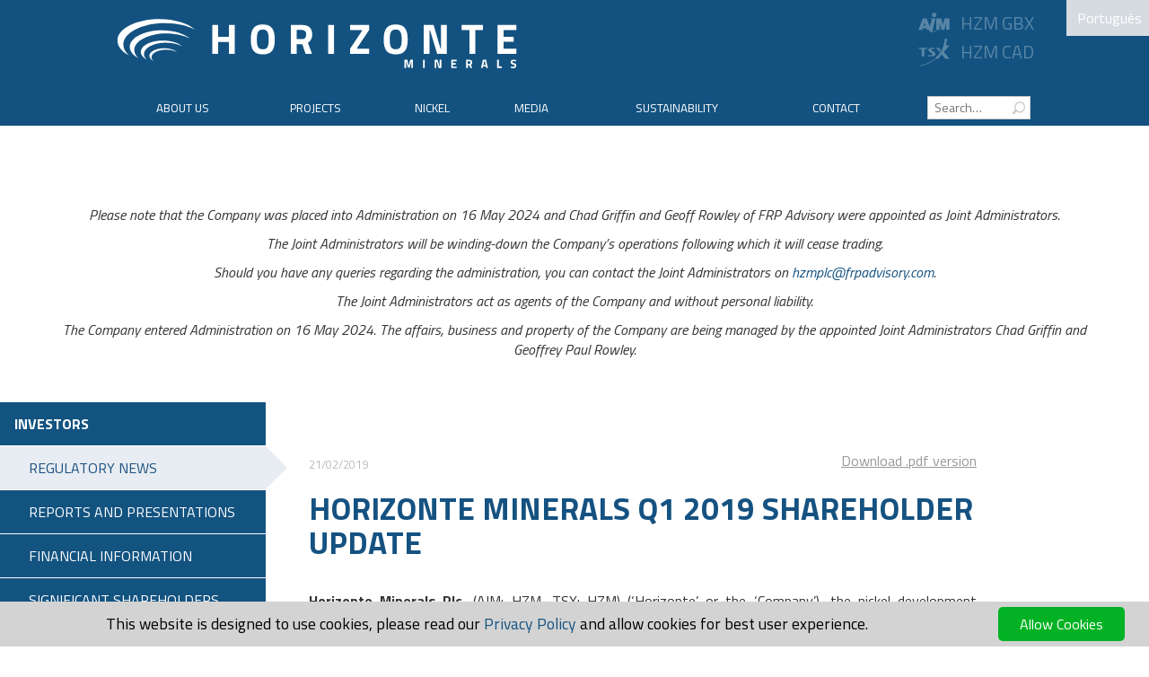

--- FILE ---
content_type: text/html
request_url: https://horizonteminerals.com/uk/en/press-releases/2019/shareholder-update/
body_size: 21099
content:
<!DOCTYPE html PUBLIC "-//W3C//DTD XHTML 1.0 Transitional//EN" "http://www.w3.org/TR/xhtml1/DTD/xhtml1-transitional.dtd">
<html xmlns="http://www.w3.org/1999/xhtml" xml:lang="en" lang="en">
<head>

<meta name="viewport" content="width=device-width, initial-scale=1.0"><meta http-equiv="Content-Type" content="text/html; charset=utf-8"> 
<meta name="Description" content="HORIZONTE MINERALS Q1 2019 SHAREHOLDER UPDATE
Horizonte Minerals Plc, (AIM: HZM, TSX: HZM) (‘Horizonte’ or the ‘Company’), the nickel develop..." />
<meta name="Keywords" content="" />
<title>Shareholder Update </title>
<meta http-equiv="cache-control" content="max-age=0" />
<meta http-equiv="cache-control" content="no-cache" />
<meta http-equiv="expires" content="0" />
<meta http-equiv="expires" content="Tue, 01 Jan 1980 1:00:00 GMT" />
<meta http-equiv="pragma" content="no-cache" />
<link href='//fonts.googleapis.com/css?family=Titillium+Web:400,300,700,400italic&subset=latin,latin-ext' rel='stylesheet' type='text/css'>
<script src="/scripts/jquery-3.2.1.min.js"></script>
<script src="/scripts/jquery.circle.min.js" type="text/javascript" language="javascript"></script>
<script src="/scripts/jquery.scrollme.min.js" type="text/javascript" language="javascript"></script>
<script src="/scripts/jquery.gradienttext.js"></script>
<link rel="stylesheet" href="/scripts/jquery-ui.theme.min.css">
<script src="/scripts/jquery-ui.min.js" ></script>
<script src="/scripts/jquery.slides.min.js"></script>
<link href="/scripts/bootstrap.min.css" rel="stylesheet">
<link href="/scripts/bootstrap-theme.min.css" rel="stylesheet">
<link rel="stylesheet" type="text/css" href="/styles/main.css?val=1770082705" />
<script src="/scripts/readmore.min.js"></script>
<script src="/scripts/fingerprint.min.js"></script>
<script language="JavaScript" type="text/javascript" src="/scripts/main.js?val=1770082705"></script>
<script type="text/javascript" language="javascript" >
var language = 'en';
var country = 'uk';
function showMenu(elid){
	hideMenu();
	if (document.getElementById(elid)){document.getElementById(elid).style.visibility = 'visible';}
}
function menuOut(e) {
	if (!e) var e = window.event;
	var tg = (window.event) ? e.srcElement : e.target;
	if (tg.nodeName != 'DIV') return;
	var reltg = (e.relatedTarget) ? e.relatedTarget : e.toElement;
	while (reltg != tg && reltg.nodeName != 'BODY')
		reltg= reltg.parentNode
	if (reltg== tg) return;
		hideMenu();
}

function hideMenu(){
document.getElementById('About_Us').style.visibility = 'hidden';
			document.getElementById('About_Us').parentNode.style.backgroundColor = '';
			document.getElementById('Projects').style.visibility = 'hidden';
			document.getElementById('Projects').parentNode.style.backgroundColor = '';
			document.getElementById('Nickel').style.visibility = 'hidden';
			document.getElementById('Nickel').parentNode.style.backgroundColor = '';
			document.getElementById('Media').style.visibility = 'hidden';
			document.getElementById('Media').parentNode.style.backgroundColor = '';
			document.getElementById('Sustainability').style.visibility = 'hidden';
			document.getElementById('Sustainability').parentNode.style.backgroundColor = '';
			document.getElementById('Contact').style.visibility = 'hidden';
			document.getElementById('Contact').parentNode.style.backgroundColor = '';
			}

var dict = new Array();
dict['save'] = 'save';
dict['subscribe thank you'] = 'Thank you, you email has been saved';
dict['subscribe exists'] = 'The email address already exists in our records';
dict['subscribe invalid'] = 'Sorry, you entered an invalid email address.';
dict['contact invalid email'] = 'Sorry, you entered an invalid email address';
dict['restricted area'] = 'Restricted area';
dict['log in'] = 'Log in';
dict['email subscribers'] = 'Email subscribers';
dict['click to remove emails, or'] = 'Click on the emails to remove them from the list, or ';
dict['download'] = 'download';
dict['delete'] = 'delete';
dict['click to delete'] = 'click to delete';
dict['return to control panel'] = 'Return to control panel';
dict['return to careers page'] = 'Return to the careers page';
dict['Filter'] = 'Filter';
dict['All'] = 'All';
dict['Nickel'] = 'Nickel';
dict['The Company'] = 'The Company';
dict['EV'] = 'EV';
dict['Environment'] = 'Environment';
dict['upload image for use on the site'] = 'Upload image for use on any page of the site';
dict['upload files'] = 'Upload files';
dict['.jpg only'] = '.jpg only';
dict['image instruction'] = 'To use an uploaded image in one of the pages: copy image link below, return to the editor and press <img src="/elements/img.jpg" alt="image" /> then paste the link in the <em>Image URL</em> field and click <em>Insert</em>.';
dict['welcome'] = 'Welcome to the Horizonte Minerals control panel.';
dict['add page'] = 'Add Page';
dict['add inner page'] = 'Add Inner Page';
dict['uncategorised pages'] = 'Uncategorised pages';
dict['subscribers'] = 'Subscribers';
dict['images'] = 'Images';
dict['log out'] = 'Log out [&rarr;';
dict['global heading'] = 'Global heading';
dict['send message to'] = 'Send a&nbsp;query to&nbsp;Horizonte Minerals.';
dict['subscribe to updates'] = 'Subscribe to email updates';
dict['name'] = 'Full Name';
dict['message label'] = 'Your Message';
dict['company'] = 'Company';
dict['profession'] = 'Profession';
dict['email address'] = 'Email address';
dict['send'] = 'Send';
dict['please enter a longer search'] = 'Please enter a longer search string';
dict['search placeholder'] = 'Search&hellip;';
dict['read less'] = 'Read less';
dict['read more'] = 'Read More';
dict['news'] = 'Press Releases ';
dict['header slides'] = 'Header slides';
dict['no slides available'] = 'There are no slides available';
dict['slides warning'] = 'Please note, this action will reset any unsaved changes on the page.';
dict['add slide'] = 'Add Slide';
dict['save page'] = 'Save page';
dict['discard changes'] = 'discard changes';
dict['page gallery settings'] = 'Page gallery settings';
dict['page gallery instruction'] = 'To enable the gallery for this page, please upload images and tick the &ldquo;Show gallery&rdquo; checkbox. If the &ldquo;Show thumbs&rdquo; is ticked, small clickable preview of every image in gallery will be shown. If not, only text link will be shown leading to the first slide in the gallery. <br />Images in the gallery are displayed in the same order as they are uploaded.';
dict['show gallery'] = 'Show gallery';
dict['show thumbs'] = 'Show thumbs <small>(will show plain link if unchecked)</small>';
dict['page title'] = 'Page title: ';
dict['page title info'] = 'It will be displayed at the top of the browser window and in Google search. ';
dict['menu link text'] = 'Menu link text: ';
dict['menu position'] = 'Menu position:';
dict['add subheading'] = 'Add new subheading:';
dict['priority'] = 'Priority: ';
dict['delete subheading'] = 'Delete existing subheading';
dict['repeat dropdown'] = 'Repeat dropdown menu: ';
dict['parent page'] = 'Parent page: ';
dict['page description'] = 'Page description: ';
dict['page description info'] = 'Please note, this description will show up under the link in Google search results. One or two sentences will suffice. ';
dict['page aliases'] = 'Page aliases: ';
dict['page aliases info'] = 'Please list links to corresponding pages in other languages.';
dict['upload image to gallery'] = 'Upload image to gallery:';
dict['settings'] = 'properties';
dict['subscribe_label'] = 'Subscribe to Horizonte Minerals email updates';
dict['subscribe_button'] = 'Subscribe';
dict['digital library'] = 'Digital Library';
dict['investor presentation'] = 'Corporate Presentation';
dict['videos'] = 'Videos';
dict['publications'] = 'Publications';
dict['araguaia project'] = 'Araguaia';
dict['vermelho project'] = 'Vermelho';
dict['araguaia project subheading'] = 'Ferronickel for the stainless steel market';
dict['home_banner_text'] = 'The leading nickel development company';
dict['view_all_press'] = 'View all press releases';
dict['read_more'] = 'Read more';
dict['nickel price'] = 'Nickel Price';
dict['NPV8 post tax'] = 'NPV<sub>8</sub> post tax';
dict['IRR post tax'] = 'IRR post tax';
dict['Free cash flow over LOM'] = 'Free cash flow over LOM';
dict['after capital payback'] = 'after capital payback';
dict['Capital costs'] = 'Capital costs';
dict['Press releases that match'] = 'Press releases that match';
dict['Pages that match'] = 'Pages that match';
dict['cokie message'] = 'This website is designed to use cookies, please read our <a href="/uk/en/privacy_policy/">Privacy Policy</a> and allow cookies for best user experience.';
dict['allow cookies'] = 'Allow Cookies';
dict['stories'] = 'stories';
dict['Stories'] = 'Stories';
dict['Recent Stories'] = 'Horizonte Insights and Stories';
dict['Social Media'] = 'Social Media';
dict['Press releases'] = 'Press releases';
dict['Horizonte Stories & Insights'] = 'Horizonte Stories & Insights';
dict['Blog'] = 'Blog';
dict['Latest Posts'] = 'Latest Posts';
dict['view more'] = 'View More';
dict['return to insights'] = 'Return to Blog';
dict['return'] = 'Return';
dict['edit'] = 'edit';
dict['send cv'] = 'Submit your CV';
dict['area'] = 'Area';
dict['Health and Safety'] = 'Health and Safety';
dict['Supply Chain & Logistics'] = 'Supply Chain & Logistics';
dict['Admin & Financial'] = 'Admin & Financial';
dict['Other'] = 'Other';
dict['Please upload a CV'] = 'Please upload a CV in pdf format';
dict['Engineering'] = 'Engineering';
dict['HR'] = 'HR';
dict['position'] = 'Position';
dict['Job Name'] = 'Job Name';
dict['Closing date'] = 'Closing date';
dict['Days left'] = 'Days left';
dict['Location'] = 'Location';
dict['Action'] = 'Action';
dict['Read full job description'] = 'Read full job description';
dict['Apply now'] = 'Apply now';
dict['Choose file'] = 'Choose file';
dict['home slide 1 title'] = 'Horizonte Minerals';
dict['home slide 1 subtitle'] = 'AIM and TSX listed nickel company with operations in Brazil';
dict['home slide 2 title'] = 'Araguaia Project';
dict['home slide 2 subtitle'] = 'Brazil&#146;s next major ferronickel mine for the stainless steel market';
dict['home slide 3 title'] = 'Vermelho';
dict['home slide 3 subtitle'] = 'High-grade, low-cost nickel-cobalt project to supply the emerging battery market';
dict['home slide 4 title'] = 'Nickel';
dict['home slide 4 subtitle'] = 'A critical base metal';
dict['Corporate videos'] = 'Corporate videos';
dict['Latest presentation'] = 'Latest presentation';
dict['Annual reports'] = 'Annual reports';
dict['footer address'] = '<strong>Horizonte Minerals Plc</strong>, 1 Knightsbridge Green, 5th Floor, London, England, SW1X 7QA, United Kingdom.';
dict['Stage 1'] = 'Stage 1';
dict['Stage 2'] = 'Stage 2';
dict['Vermelho Nickel-Cobalt Project'] = 'Vermelho Nickel-Cobalt Project';

var isMobile = (navigator.userAgent.indexOf( "Mobile" ) !== -1 || navigator.userAgent.indexOf( "iPhone" ) !== -1 || navigator.userAgent.indexOf( "Android" ) !== -1 || navigator.userAgent.indexOf( "Windows Phone" ) !== -1) ;
  
 function subscribe(){
	document.getElementById('interactive').innerHTML = '<div class="subscribe_popup"><a href=""  onclick="this.parentNode.parentNode.innerHTML = \'\'; return false;" style="float:right; font-size:.8em;"><img src="/elements/icons/blue_x.svg" class="close" alt="Close" /></a> <form action="" onsubmit="if(validateSubscribe()==false){return false;}" method="post"> <h3 style="padding:0px; margin:0px;">Subscribe to news</h3> <small>*All fields with a star are mandatory.<br /></small> <input type="text" name="name" id="subscribe_name" placeholder="Name*" /><input type="text" style="width:100%;" name="subscribe" id="subscribe_email" placeholder="Email*" /> <div  id="g-recaptcha" class="g-recaptcha" data-sitekey="6LcZdQwTAAAAAHR6g7h4J_HyvzRqQDzHLaPWl0Ot" ></div> <input type="hidden" name="formkey" value="7ab10f1652458d1d31eaf14d072805bcc18b1a5c639c57" /> <input type="submit" value="Subscribe" class="subscribe_popup_button" /> </form></div>';
    grecaptcha.render('g-recaptcha', {
        sitekey: '6LcZdQwTAAAAAHR6g7h4J_HyvzRqQDzHLaPWl0Ot',
        callback: function(response) {
            console.log(response);
        }
    });
}

$(window).scroll(function(){
	
	if ($(document).scrollTop()>180){
		$('#menu_home').addClass('fixed');	
		$('body').addClass('fixed');	
	}else {
		$('#menu_home').removeClass('fixed');	
		$('body').removeClass('fixed');	
	}
	});
</script>
<style type="text/css" >

</style>

<link rel="apple-touch-icon" sizes="57x57" href="/apple-icon-57x57.png">
<link rel="apple-touch-icon" sizes="60x60" href="/apple-icon-60x60.png">
<link rel="apple-touch-icon" sizes="72x72" href="/apple-icon-72x72.png">
<link rel="apple-touch-icon" sizes="76x76" href="/apple-icon-76x76.png">
<link rel="apple-touch-icon" sizes="114x114" href="/apple-icon-114x114.png">
<link rel="apple-touch-icon" sizes="120x120" href="/apple-icon-120x120.png">
<link rel="apple-touch-icon" sizes="144x144" href="/apple-icon-144x144.png">
<link rel="apple-touch-icon" sizes="152x152" href="/apple-icon-152x152.png">
<link rel="apple-touch-icon" sizes="180x180" href="/apple-icon-180x180.png">
<link rel="icon" type="image/png" sizes="192x192"  href="/android-icon-192x192.png">
<link rel="icon" type="image/png" sizes="32x32" href="/favicon-32x32.png">
<link rel="icon" type="image/png" sizes="96x96" href="/favicon-96x96.png">
<link rel="icon" type="image/png" sizes="16x16" href="/favicon-16x16.png">
<link rel="manifest" href="/manifest.json">
<meta name="msapplication-TileColor" content="#ffffff">
<meta name="msapplication-TileImage" content="/ms-icon-144x144.png">
<meta name="theme-color" content="#ffffff">
<link rel="shortcut icon" type="image/x-icon" href="/favicon.ico">

<link rel="stylesheet" href="/scripts/owl_carousel_2.2.1/assets/owl.carousel.min.css">
<link rel="stylesheet" href="/scripts/owl_carousel_2.2.1/assets/owl.theme.default.min.css">
<script type="text/javascript" src="/scripts/owl_carousel_2.2.1/owl.carousel.min.js" ></script>

<script src='https://www.google.com/recaptcha/api.js?hl=en'></script>

</head>
<body class="regulatory_news " >

<div id="loading" style="transition:all 0.5s ease; opacity: 1; filter: alpha(opacity=100); position:fixed; top:0px; left:0px; width:100%; height:100%; background-color:RGBA(255,255,255,1); background-image:url('/elements/loading.gif'); background-position:center; background-repeat:no-repeat; z-index:99; display:none;"></div>
<div id="scroll_top"></div>
<div onclick="hideIt();" id="fill" style="position: fixed;" ></div>
<div id="floatingPic" onclick="hideIt();"></div>
<div id="floatingLeft" onclick="goLeft();"></div>
<div id="floatingRight" onclick="goRight();"></div>
<img src="" id="preload1" style="position:absolute; top:-2000px;" />
<img src="" id="preload2" style="position:absolute; top:-2000px;" />
<div id="mobile_search_popup">
<form action="/uk/en/search/" method="get" >
<input type="text" id="mobile_search_input" name="s" onfocus="this.value='';" placeholder="Search&hellip;" value="">
<input type="submit"  id="mobile_search_submit" style="" alt="Search" value="Search">
</form></div>
<div id="mobile_header_backdrop"></div>
<div class="mobile_menu_icons">
	<div class="icon_menu" id="icon_burger" onClick="toggleMobileMenu();">
    	<div><img src="/elements/burger.png" alt=""></div>
    </div>
    <div class="icon_search" id="icon_search" onclick="toggleMobileSearch();">
    	<div><img src="/elements/magnifier.png" alt=""></div>
    </div>
    
    
    				<div class="icon_language" onClick="window.location = '/br/pt/imprensa/';">
                    <div><img src="/elements/brazil_flag.jpg" alt=""><br /> Pt</div>
                </div>            
                
</div>
<div id="mobile_menu_popup">
	<div>
    	<div id="mobile_menu_slider">
        	<div id="mobile_menu_slider_level_top">
                
                
                                        <div class="mobile_menu_section" id="mobile_menu_home">
                            <div class="mobile_menu_tll">
                                <div>
                                <a href="/uk/en/" 
								>Home</a>
                                </div>
                                                            </div>
                           
                        </div>
                                            <div class="mobile_menu_section" id="mobile_menu_About_Us">
                            <div class="mobile_menu_tll">
                                <div>
                                <a href="/uk/en/about_us/" 
								onclick="toggleMobileMenuSlider('mobile_menu_dropdown_About_Us'); return false;">About Us</a>
                                </div>
                                                                <div onClick="toggleMobileMenuSlider('mobile_menu_dropdown_About_Us');">
									<img src="/elements/rarr.gif" alt="Expand" />
                                </div>
                                                            </div>
                           
                        </div>
                                            <div class="mobile_menu_section" id="mobile_menu_Projects">
                            <div class="mobile_menu_tll">
                                <div>
                                <a href="/uk/en/projects/" 
								onclick="toggleMobileMenuSlider('mobile_menu_dropdown_Projects'); return false;">Projects</a>
                                </div>
                                                                <div onClick="toggleMobileMenuSlider('mobile_menu_dropdown_Projects');">
									<img src="/elements/rarr.gif" alt="Expand" />
                                </div>
                                                            </div>
                           
                        </div>
                                            <div class="mobile_menu_section" id="mobile_menu_Nickel">
                            <div class="mobile_menu_tll">
                                <div>
                                <a href="/uk/en/nickel/" 
								onclick="toggleMobileMenuSlider('mobile_menu_dropdown_Nickel'); return false;">Nickel</a>
                                </div>
                                                                <div onClick="toggleMobileMenuSlider('mobile_menu_dropdown_Nickel');">
									<img src="/elements/rarr.gif" alt="Expand" />
                                </div>
                                                            </div>
                           
                        </div>
                                            <div class="mobile_menu_section" id="mobile_menu_Media">
                            <div class="mobile_menu_tll">
                                <div>
                                <a href="/uk/en/media/" 
								onclick="toggleMobileMenuSlider('mobile_menu_dropdown_Media'); return false;">Media</a>
                                </div>
                                                                <div onClick="toggleMobileMenuSlider('mobile_menu_dropdown_Media');">
									<img src="/elements/rarr.gif" alt="Expand" />
                                </div>
                                                            </div>
                           
                        </div>
                                            <div class="mobile_menu_section" id="mobile_menu_Responsibility">
                            <div class="mobile_menu_tll">
                                <div>
                                <a href="/uk/en/responsibility/" 
								onclick="toggleMobileMenuSlider('mobile_menu_dropdown_Responsibility'); return false;">Sustainability</a>
                                </div>
                                                                <div onClick="toggleMobileMenuSlider('mobile_menu_dropdown_Responsibility');">
									<img src="/elements/rarr.gif" alt="Expand" />
                                </div>
                                                            </div>
                           
                        </div>
                                            <div class="mobile_menu_section" id="mobile_menu_Contact">
                            <div class="mobile_menu_tll">
                                <div>
                                <a href="/uk/en/contact/" 
								onclick="toggleMobileMenuSlider('mobile_menu_dropdown_Contact'); return false;">Contact</a>
                                </div>
                                                                <div onClick="toggleMobileMenuSlider('mobile_menu_dropdown_Contact');">
									<img src="/elements/rarr.gif" alt="Expand" />
                                </div>
                                                            </div>
                           
                        </div>
                                </div>
            <div>
            	<div id="mobile_back_button" onClick="toggleMobileMenuSlider(null);">
                    BACK
                </div>
                                        <div class="mobile_menu_section" id="mobile_menu_home">
                            
                                                    </div>
                                            <div class="mobile_menu_section" id="mobile_menu_About_Us">
                            
                                                            <div class="mobile_menu_dropdown" id="mobile_menu_dropdown_About_Us">
                                    <div>
                                        <div style="font-weight:bold; margin:1em 0px .5em 0px;">
                                            <a href="/uk/en/about_us/">About Us</a>
                                        </div>
                                                                                            <div><a href="/uk/en/our-culture-and-values/">Our Culture and Values</a></div>
                                                										
										                                                    <div><a href="/uk/en/our-strategy/">Our Strategy</a></div>
                                                										
										                                                    <div><a href="/uk/en/leadership/">Senior Management</a></div>
                                                										
										                                                    <div><a href="/uk/en/governance/">Governance</a></div>
                                                										
										                                    </div>
                                </div>
                                                    </div>
                                            <div class="mobile_menu_section" id="mobile_menu_Projects">
                            
                                                            <div class="mobile_menu_dropdown" id="mobile_menu_dropdown_Projects">
                                    <div>
                                        <div style="font-weight:bold; margin:1em 0px .5em 0px;">
                                            <a href="/uk/en/projects/">Projects</a>
                                        </div>
                                                                                            <div><a href="/uk/en/araguaia_project/">Araguaia project</a></div>
                                                										
										                                                    <div><a href="/uk/en/vermelho_project/">Vermelho project</a></div>
                                                										
										                                    </div>
                                </div>
                                                    </div>
                                            <div class="mobile_menu_section" id="mobile_menu_Nickel">
                            
                                                            <div class="mobile_menu_dropdown" id="mobile_menu_dropdown_Nickel">
                                    <div>
                                        <div style="font-weight:bold; margin:1em 0px .5em 0px;">
                                            <a href="/uk/en/nickel/">Nickel</a>
                                        </div>
                                                                                            <div><a href="/uk/en/stainless_steel/">Stainless steel</a></div>
                                                										
										                                                    <div><a href="/uk/en/electric_vehicles/">Electric Vehicles</a></div>
                                                										
										                                    </div>
                                </div>
                                                    </div>
                                            <div class="mobile_menu_section" id="mobile_menu_Media">
                            
                                                            <div class="mobile_menu_dropdown" id="mobile_menu_dropdown_Media">
                                    <div>
                                        <div style="font-weight:bold; margin:1em 0px .5em 0px;">
                                            <a href="/uk/en/media/">Media</a>
                                        </div>
                                                                                            <div><a href="/uk/en/news/">News</a></div>
                                                										
										                                                    <div><a href="/uk/en/blog/">Blog</a></div>
                                                										
										                                                    <div><a href="/uk/en/videos_and_audio/">Videos</a></div>
                                                										
										                                                    <div><a href="/uk/en/gallery/">Gallery</a></div>
                                                										
										                                    </div>
                                </div>
                                                    </div>
                                            <div class="mobile_menu_section" id="mobile_menu_Responsibility">
                            
                                                            <div class="mobile_menu_dropdown" id="mobile_menu_dropdown_Responsibility">
                                    <div>
                                        <div style="font-weight:bold; margin:1em 0px .5em 0px;">
                                            <a href="/uk/en/responsibility/">Sustainability</a>
                                        </div>
                                                                                            <div><a href="/uk/en/community/">Community</a></div>
                                                										
										                                                    <div><a href="/uk/en/employees/">Our People</a></div>
                                                										
										                                                    <div><a href="/uk/en/environment/">Environment</a></div>
                                                										
										                                                    <div><a href="/uk/en/safety/">Health and Safety</a></div>
                                                										
										                                                    <div><a href="/uk/en/sustainability_report/">Sustainability Report</a></div>
                                                										
										                                                    <div><a href="/uk/en/environmental-impact-assessments/">Environmental Impact Assessments</a></div>
                                                										
										                                                    <div><a href="/uk/en/policies/">Policies</a></div>
                                                										
										                                    </div>
                                </div>
                                                    </div>
                                            <div class="mobile_menu_section" id="mobile_menu_Contact">
                            
                                                            <div class="mobile_menu_dropdown" id="mobile_menu_dropdown_Contact">
                                    <div>
                                        <div style="font-weight:bold; margin:1em 0px .5em 0px;">
                                            <a href="/uk/en/contact/">Contact</a>
                                        </div>
                                                                                            <div><a href="/uk/en/careers/">Careers</a></div>
                                                										
										                                    </div>
                                </div>
                                                    </div>
                                </div>
        </div>
    </div>
</div>
<script>

var menuStatus = 0;
function toggleMobileMenu(intent = 0){
	if (intent != 'hide'){mobileSearchStatus = 1; toggleMobileSearch('hide');}
	var fill = document.getElementById('fill');
	fill.onclick = function () {hideMobileMenu();}
	
	if (menuStatus == 1){
		menuStatus = 0;
		document.getElementById('mobile_menu_popup').style.maxHeight = '0px';
		document.getElementById('icon_burger').style.backgroundColor = '#e0e0d4';
		fill.style.top = '-100px';
		fill.style.right = '0px';
		fill.style.width = '10px';
		fill.style.height = '10px';
		fill.style.backgroundColor = 'RGBA(0,0,0,0)';
		document.getElementById('icon_burger').style.padding = '10px';
		document.getElementById('icon_burger').style.margin = '10px';
	}else {
		menuStatus = 1;
		document.getElementById('mobile_menu_popup').style.maxHeight = '800px';
		document.getElementById('icon_burger').style.backgroundColor = '#225081';
		fill.style.top = '0px';
		fill.style.right = '0px';
		fill.style.width = '100%';
		fill.style.height = '120%';
		fill.style.backgroundColor = 'RGBA(0,0,0,.4)';
		document.getElementById('icon_burger').style.padding = '10px';
		document.getElementById('icon_burger').style.margin = '20px 10px 10px 10px';
	}
}
var mobileMenuSliderStatus = 0;
function toggleMobileMenuSlider(submenuId, intent = 0){
	if (mobileMenuSliderStatus == 1){
		mobileMenuSliderStatus = 0;
		document.getElementById('mobile_menu_slider').style.marginLeft = '0%';		
	}else {
		mobileMenuSliderStatus = 1;
		document.getElementById('mobile_menu_slider').style.marginLeft = '-100%';		
		hideAllMobileSubmenus();
		if (document.getElementById(submenuId)){
			document.getElementById(submenuId).style.maxHeight = '800px';
		}
	}	
}
var mobileSearchStatus = 0;
function toggleMobileSearch(intent = 0){
	if (intent != 'hide'){menuStatus = 1; toggleMobileMenu('hide');}
	if (mobileSearchStatus == 1){
		mobileSearchStatus = 0;
		document.getElementById('mobile_search_popup').style.maxHeight = '0px';
		document.getElementById('icon_search').style.padding = '10px';
		document.getElementById('icon_search').style.margin = '10px';
		document.getElementById('icon_search').style.backgroundColor = '#e0e0d4';
	}else {
		mobileSearchStatus = 1;
		document.getElementById('mobile_search_popup').style.maxHeight = '300px';
		document.getElementById('icon_search').style.padding = '10px';
		document.getElementById('icon_search').style.margin = '20px 10px 10px 10px';
		document.getElementById('icon_search').style.backgroundColor = '#225081';
	}
}
function hideMobileMenu(){
	menuStatus = 1;
	toggleMobileMenu();
	mobileMenuSliderStatus = 1;
	toggleMobileMenuSlider();
	hideIt();
}
function hideAllMobileSubmenus(){
	document.getElementById('mobile_menu_dropdown_About_Us').style.maxHeight = '0px';document.getElementById('mobile_menu_dropdown_Projects').style.maxHeight = '0px';document.getElementById('mobile_menu_dropdown_Nickel').style.maxHeight = '0px';document.getElementById('mobile_menu_dropdown_Media').style.maxHeight = '0px';document.getElementById('mobile_menu_dropdown_Responsibility').style.maxHeight = '0px';document.getElementById('mobile_menu_dropdown_Contact').style.maxHeight = '0px';	
}
//window.onresize = function(){hideMobileMenu();}
</script><div class="header_backdrop" ></div> <!-- / header -->
<div id="videos_overlay"></div>
<div id="temp"></div>
<div id="header_bg" >&nbsp;</div>
<a href="/uk/en/"><img src="/elements/logo.svg?val=1770082705" alt="Horizonte Minerals Plc" id="header_logo" /></a>	<div id="top_menu_wrapper">
	<div id="top_menu">&nbsp;&nbsp;
	<a id="en_alias_link" href="/br/pt/imprensa/" style=" display:none;">English</a> <a id="pt_alias_link" href="/br/pt/imprensa/" style=" ">Portugu&ecirc;s</a>
    &nbsp;
    	</div>
</div>
<div onMouseMove="hideMenu();" class="header_over">
	  <div class="aim_homepage"> <img src="/elements/aim_logo.svg" alt="AIM"> <a style="color: #fff;" href="http://www.londonstockexchange.com/exchange/prices-and-markets/stocks/summary/company-summary/GB00B11DNM70IEGBXASX1.html?lang=en">HZM  GBX</a></div>
<div class="tsx_homepage"><img src="/elements/tsx_logo.svg" alt="TSX"> <a style="color: #fff;" href="http://web.tmxmoney.com/charting.php?qm_page=47979&amp;qm_symbol=HZM">HZM  CAD</a></div>  
      <div style="text-align:left; margin-top:15px; margin-left:395px; float:left; padding-left:1em; padding-top:0px; display:none;">   
        
        <span style=" float:right; font-size:1.5em; font-weight:bold; color:#155281"> Developing the next major nickel project in Brazil</span>
      </div>
</div>

<div id="menu_home" >
        <div style="text-align:left;">
			<div id="m_table"><div style="display:table-row;"><div style=" display:table-cell; width:10vw;  background:none !important;    border-bottom:5px solid #fff;"></div><div   class="top_menu_item Home" style=" display:none;" onmouseover="showMenu('Home',this.lastChild);"><div  style="display:inline; padding-right:0px;"><a style=" margin-right:0px;" href="/uk/en/" onclick="">Home</a> </div></div><div   class="top_menu_item About_Us" style=" display:table-cell;" onmouseover="showMenu('About_Us',this.lastChild);"><div style="width:1px; height:1px; overflow:visible; float:left; position:absolute;"><div onmouseout="menuOut(event);" class="drop About_Us" id="About_Us" style=" "><nobr><a href="/uk/en/our-culture-and-values/">Our Culture and Values</a></nobr><hr class="menu_hr" /><nobr><a href="/uk/en/our-strategy/">Our Strategy</a></nobr><hr class="menu_hr" /><nobr><a href="/uk/en/leadership/">Senior Management</a></nobr><hr class="menu_hr" /><nobr><a href="/uk/en/governance/">Governance</a></nobr><div style="width:72px; height:1px;">&nbsp;</div></div></div><div  style="display:inline; padding-right:0px;"><a style=" margin-right:0px;" href="/uk/en/about_us/" onclick="">About&nbsp;Us</a> </div></div><div   class="top_menu_item Projects" style=" display:table-cell;" onmouseover="showMenu('Projects',this.lastChild);"><div style="width:1px; height:1px; overflow:visible; float:left; position:absolute;"><div onmouseout="menuOut(event);" class="drop Projects" id="Projects" style=" "><nobr><a href="/uk/en/araguaia_project/">Araguaia project</a></nobr><hr class="menu_hr" /><nobr><a href="/uk/en/vermelho_project/">Vermelho project</a></nobr><div style="width:72px; height:1px;">&nbsp;</div></div></div><div  style="display:inline; padding-right:0px;"><a style=" margin-right:0px;" href="/uk/en/projects/" onclick="">Projects</a> </div></div><div   class="top_menu_item Nickel" style=" display:table-cell;" onmouseover="showMenu('Nickel',this.lastChild);"><div style="width:1px; height:1px; overflow:visible; float:left; position:absolute;"><div onmouseout="menuOut(event);" class="drop Nickel" id="Nickel" style=" "><nobr><a href="/uk/en/stainless_steel/">Stainless steel</a></nobr><hr class="menu_hr" /><nobr><a href="/uk/en/electric_vehicles/">Electric Vehicles</a></nobr><div style="width:54px; height:1px;">&nbsp;</div></div></div><div  style="display:inline; padding-right:0px;"><a style=" margin-right:0px;" href="/uk/en/nickel/" onclick="">Nickel</a> </div></div><div   class="top_menu_item Media" style=" display:table-cell;" onmouseover="showMenu('Media',this.lastChild);"><div style="width:1px; height:1px; overflow:visible; float:left; position:absolute;"><div onmouseout="menuOut(event);" class="drop Media" id="Media" style=" "><nobr><a href="/uk/en/news/">News</a></nobr><hr class="menu_hr" /><nobr><a href="/uk/en/blog/">Blog</a></nobr><hr class="menu_hr" /><nobr><a href="/uk/en/videos_and_audio/">Videos</a></nobr><hr class="menu_hr" /><nobr><a href="/uk/en/gallery/">Gallery</a></nobr><div style="width:45px; height:1px;">&nbsp;</div></div></div><div  style="display:inline; padding-right:0px;"><a style=" margin-right:0px;" href="/uk/en/media/" onclick="">Media</a> </div></div><div   class="top_menu_item Sustainability" style=" display:table-cell;" onmouseover="showMenu('Sustainability',this.lastChild);"><div style="width:1px; height:1px; overflow:visible; float:left; position:absolute;"><div onmouseout="menuOut(event);" class="drop Sustainability" id="Sustainability" style=" "><nobr><a href="/uk/en/community/">Community</a></nobr><hr class="menu_hr" /><nobr><a href="/uk/en/employees/">Our People</a></nobr><hr class="menu_hr" /><nobr><a href="/uk/en/environment/">Environment</a></nobr><hr class="menu_hr" /><nobr><a href="/uk/en/safety/">Health and Safety</a></nobr><hr class="menu_hr" /><nobr><a href="/uk/en/sustainability_report/">Sustainability Report</a></nobr><hr class="menu_hr" /><nobr><a href="/uk/en/environmental-impact-assessments/">Environmental Impact Assessments</a></nobr><hr class="menu_hr" /><nobr><a href="/uk/en/policies/">Policies</a></nobr><div style="width:126px; height:1px;">&nbsp;</div></div></div><div  style="display:inline; padding-right:0px;"><a style=" margin-right:0px;" href="/uk/en/responsibility/" onclick="">Sustainability</a> </div></div><div   class="top_menu_item Contact" style=" display:table-cell;" onmouseover="showMenu('Contact',this.lastChild);"><div style="width:1px; height:1px; overflow:visible; float:left; position:absolute;"><div onmouseout="menuOut(event);" class="drop Contact" id="Contact" style=" "><nobr><a href="/uk/en/careers/">Careers</a></nobr><hr class="menu_hr"><nobr><a href="#subscribe" onclick="subscribe(); return false;">Subscribe</a></nobr><div style="width:63px; height:1px;">&nbsp;</div></div></div><div  style="display:inline; padding-right:0px;"><a style=" margin-right:0px;" href="/uk/en/contact/" onclick="">Contact</a> </div></div>
	<div style=" display:table-cell; width:10vw; vertical-align: middle;  background:none !important; border-bottom:5px solid #fff;">
	<form action="/uk/en/search/" method="get" style="margin:0px; padding:0px; line-height:25px;  float:right; display:inline;"><input type="text" id="search" name="s" style="display:inline; height:2vw; line-height:25px; vertical-align:middle; background-color:#fff; border:1px solid #ccc;  margin-left:1em; width:9vw; padding-left:0.5em;" onfocus="this.value='';" placeholder="Search&hellip;" value=""><input type="image" src="/elements/search.jpg" style="display:inline; vertical-align:middle; border:0px; margin-left: -1.4em; margin-right: -6px; width: 1em; height: 1em;" alt="Search"> </form>
	
	</div>
	
	
	
	<div style=" display:table-cell; width:10%;  background:none !important;    border-bottom:5px solid #fff;">&nbsp;</div></div></div>        </div>
</div>

	<div class="breadcrumbs">
    	    </div>
	</div><div style="width: 90%; text-align: center; margin: 8em 5% 3em 5%;">
	<p>
		<em>Please note that the Company was placed into Administration on 16 May 2024 and Chad Griffin and Geoff Rowley of FRP Advisory were appointed as Joint Administrators.</em>
	</p>
	<p>
		<em>The Joint Administrators will be winding-down the Company’s operations following which it will cease trading.</em>
	</p>
 	<p>
		<em>Should you have any queries regarding the administration, you can contact the Joint Administrators on <a href="mailto:hzmplc@frpadvisory.com">hzmplc@frpadvisory.com</a>.</em>
	</p>
 	<p>
		<em>The Joint Administrators act as agents of the Company and without personal liability.</em>
	</p>
 	<p>
		<em>The Company entered Administration on 16 May 2024. The affairs, business and property of the Company are being managed by the appointed Joint Administrators Chad Griffin and Geoffrey Paul Rowley.</em>
	</p>
	</div>

<div class="content_wrapper two_column" style="display:table;">
	
	<div class="left_col">
		<div class="side_menu">
<div class="">
<div><a href="/uk/en/investors_and_media/"><strong>INVESTORS</strong></a></div>
</div>
<div class="sub active">
<div><a href="/uk/en/press-releases/">REGULATORY NEWS</a></div>
</div>
<div class="sub">
<div><a href="/uk/en/reports_and_presentations/">REPORTS AND PRESENTATIONS</a></div>
</div>
<div class="sub">
<div><a href="/uk/en/financial_information/">FINANCIAL INFORMATION</a></div>
</div>
<div class="sub">
<div><a href="/uk/en/significant_shareholders/">SIGNIFICANT SHAREHOLDERS</a></div>
</div>
<div class="sub">
<div><a href="/uk/en/technical_reports/">TECHNICAL REPORTS</a></div>
</div>
<div class="sub">
<div><a href="/uk/en/admission_documents_and_circulars/">ADMISSION DOCUMENTS</a></div>
</div>
<div class="sub">
<div><a href="/uk/en/articles_of_association/">ARTICLES OF ASSOCIATION</a></div>
</div>
<div class="sub">
<div><a href="/uk/en/share_price/">SHARE PRICE</a></div>
</div>
<div class="sub">
<div><a href="/uk/en/aim_rule_26/">AIM RULE 26</a></div>
</div>
</div>	</div>
	<div class="inset">



<div class="content_margin press_release_wrapper">
            
            <small class="press_release_date">21/02/2019</small> <a href="/news/en_20190221_shareholder_update.pdf" target="_blank" style="position: relative; float:right; color:#999;">Download .pdf version</a><br /><div><h1>HORIZONTE MINERALS Q1 2019 SHAREHOLDER UPDATE</h1>
<p class="MsoNormal" style="text-align: justify;"><strong>Horizonte Minerals Plc</strong>, (AIM: HZM, TSX: HZM) (‘Horizonte’ or the ‘Company’), the nickel development company focused in Brazil, is pleased to provide the following update to shareholders from CEO, Jeremy Martin.</p>
<p class="MsoNormal" style="text-align: justify;"><strong>Highlights:</strong></p>
<ul>
<li>Araguaia ferronickel project (‘Araguaia’) Feasibility Study (‘FS’) completed in Q4 2018 delivering robust economics;</li>
<li>Further upside potential with Stage 2 expansion at Araguaia doubling annual nickel production;</li>
<li>Construction Licence recently granted by the Brazilian Pará State Environmental Agency ('SEMAS');</li>
<li>Advancing project financing options for Araguaia;</li>
<li>Vermelho nickel cobalt project (‘Vermelho‘) Pre-Feasibility Study (‘PFS‘) underway;</li>
<li>Nickel showing positive fundamentals with midterm consensus pricing of US$16,792/tonne (‘t‘) Ni for 2022; and</li>
<li>Brazil economy set for growth in 2019 and 2020 with GDP set to increase 2.4% and 2.3% respectively.</li>
</ul>
<p class="MsoNormal" style="text-align: justify;"><strong>Jeremy Martin, Chief Executive of Horizonte, commented:</strong></p>
<p class="MsoNormal" style="text-align: justify;">“The Company made further significant progress in the December quarter as we work towards developing the Araguaia ferronickel project and move towards becoming a nickel producer. A major milestone was the release of the FS demonstrating robust economics on the single line RKEF process plant which also includes the option to double annual nickel production through the Stage 2 expansion. The Stage 2 expansion case returned an estimated post-tax Net Present Value<a title="" href="file:///M:/files/Horizonte/Website/press_html_content/2019-07-26_web_html/files/18.%2021.02.19%20Shareholder%20Update/Shareholder%20Update.docx#_ftn1" name="_ftnref1"><sup>[1]</sup></a> (‘NPV’) of US$741 million<a title="" href="file:///M:/files/Horizonte/Website/press_html_content/2019-07-26_web_html/files/18.%2021.02.19%20Shareholder%20Update/Shareholder%20Update.docx#_ftn2" name="_ftnref2"><sup>[2]</sup></a> and Internal Rate of Return (‘IRR’) of 23.8% using the FS base case nickel price forecast of US$14,000/t<a title="" href="file:///M:/files/Horizonte/Website/press_html_content/2019-07-26_web_html/files/18.%2021.02.19%20Shareholder%20Update/Shareholder%20Update.docx#_ftn3" name="_ftnref3"><sup>[3]</sup></a>. In January 2019, following completion of the FS, the Company was awarded the Construction Licence for the project, which subject to funding, allows development to commence on the RKEF process plant and associated infrastructure. It is important to note that Araguaia does not produce tailings and does not have a tailings dam so is not affected by the recent ban on new upstream tailings dams in Brazil.</p>
<p class="MsoNormal" style="text-align: justify;">“Work recently commenced on the PFS for our Vermelho nickel cobalt project. Snowden Mining Industry Consultants have been contracted to produce the mining schedules and act as overall study manager, in addition the Simulus Group based in Perth will provide detailed design information and costings for the Vermelho process flow sheet and together with our local Brazilian engineering partners, will deliver associated infrastructure to the project. In parallel we have our teams working on the environmental and social permitting, and new terms of reference have been submitted to SEMAS, the Brazilian Pará State Environmental Agency to advance Vermelho’s Environmental Impact Assessment.</p>
<p class="MsoNormal" style="text-align: justify;">“Horizonte holds two Tier 1 assets in terms of size and grade; the development-ready Araguaia ferronickel project and the Vermelho nickel-cobalt project. Our portfolio is therefore well placed at a time when demand in stainless steel and electric vehicle markets is increasing and outstripping new nickel supply coming online.</p>
<p class="MsoNormal" style="text-align: justify;">“2019 is set to be an exciting year for the Company with multiple value drivers for shareholders all set against a positive back drop of the broader nickel market and growing Brazilian economy.”</p>
<p class="MsoNormal" style="text-align: justify;"><strong>Detailed Information</strong></p>
<p class="MsoNormal" style="text-align: justify;"><strong>Nickel Markets </strong></p>
<p class="MsoNormal" style="text-align: justify;">Having fallen from 470,000 tonnes to approximately 200,000 tonnes at present, nickel inventories on the LME have continued to drop and are now at their lowest levels in five years. Significant new supply is required for the stainless-steel market which is growing at around 5% year on year, with further additional new demand driven from the Electric Vehicle (‘EV’) battery sector. Whilst the physical number of EVs on the roads throughout the world remains relatively low at 3 million cars today, forecasts for the acceleration of adoptions of EV’s vary from 20 to 40 million cars on the roads by 2030, representing an estimated approximate 10-fold increase.</p>
<p class="MsoNormal" style="text-align: justify;">At present it is difficult to see where significant new supply to meet this demand is going to materialize from.</p>
<p class="MsoNormal" style="text-align: justify;">A recent market assessment by Bloomberg New Energy Finance (‘NEF’) points to nickel supply tightness creating growing anxiety as battery metal consumers look to draw greater volumes of nickel from inventory to satisfy demand; “Nickel is now the metal creating the most concern in the battery manufacturing community”, added NEF analyst, James Frith.</p>
<p class="MsoNormal" style="text-align: justify;">Cathode market leader Umicore SA also notes that supply constraints could push nickel prices up to as much as US$20,000-US$25,000/t.</p>
<p class="MsoNormal" style="text-align: justify;">Glencore have forecast that growth in nickel demand would need to fall to -1% for the nickel market to eliminate the current structural deficit which is leading to the draw down in nickel stocks on an ongoing basis.</p>
<p class="MsoNormal" style="text-align: justify;">As we write this, nickel prices remain around US$12,500/t. But the continued draw down of global Nickel inventory points to a stronger nickel price environment over the mid-term.</p>
<p class="MsoNormal" style="text-align: justify;">Nickel is a favourite commodity pick amongst multiple banks/analysts for 2019 and 2020 with all of the large banks predicting notable price increases by 2021, including:</p>
<ul>
<li>UBS: US$16,500/t in 2021</li>
<li>Morgan Stanley: US$16,500/t in 2021</li>
<li>Scotiabank: US$17,600/t in 2021</li>
<li>Macquarie: US$17,000/t in 2021</li>
</ul>
<p class="MsoNormal" style="text-align: justify;"><strong>Araguaia Ferronickel Project (Araguaia)</strong></p>
<p class="MsoNormal" style="text-align: justify;">In October of 2018, we released the FS for Araguaia. The base case of the FS uses a flat price of US$14,000/t nickel. The initial 28-year mine life generates free cash flow after taxation of US$1.6 billion with sufficient Mineral Resources beyond the initial 28 year mine life. The financial model indicates an estimated post tax- NPV of US$401 million and IRR of 20.1%. At operational levels, Araguaia is expected to produce an average of 14,500t of nickel contained within approximately 52,000t ferronickel per annum, utilising proven RKEF technology currently used at over 40 mines around the world. Using a consensus price of nickel of US$16,800/t, the post tax NPV increases from IUS$401 million up to US$740 million and the IRR from 20.1% up to 28.1%. Another attractive key metric of the project is the C1 cash cost, which, at US$8,193/t Ni, places Araguaia in the lowest quartile for nickel-laterite projects globally, highlighting Araguaia’s robust and competitive operating costs.</p>
<p class="MsoNormal" style="text-align: justify;">The FS for Araguaia was designed to allow for a second production line. In December last year we filed the 43-101 report for Araguaia including the FS results and the potential upside which could be realised from doubling production by adding a second line. At 29,000/t per annum production of nickel, the expanded project would become globally significant production unit. Applying the FS base case nickel price of US$14,000/t, the Stage-2 expansion demonstrates a step-change in the economics of Araguaia: increasing cash flows after taxation from US$1.6 billion to US$2.6 billion; and NPV from US$401 million up to US$741 million. The expansion would require no additional upfront capital as the second line would be funded through reinvestment of free cash flows generated from the existing operation.</p>
<p class="MsoNormal" style="text-align: justify;">Araguaia is well positioned as one of only a few construction ready nickel projects in the world. With the average time from initial discovery to first production approximately 8 to 10 years for most mining operations, Araguaia represents a unique opportunity to capitalise on the fundamentals of the nickel market as highlighted above.</p>
<p class="MsoNormal" style="text-align: justify;">The next step to move Araguaia into the construction phase is a project finance package. We appointed Endeavour Financial as our financial advisors, focusing on the debt and offtake development package for Araguaia. Endeavour Financial is a well-regarded firm with a strong track record of success in the mining industry, specialising in arranging multisource financing for single asset development companies, an example being the recently closed US$750 million financing package for Lundin Gold's Fruta del Norte project in Ecuador.</p>
<p class="MsoNormal" style="text-align: justify;"><strong>Vermelho Nickel Cobalt Project (Vermelho)</strong></p>
<p class="MsoNormal" style="text-align: justify;">The Vermelho project was acquired by Horizonte from Vale in early 2018, located in the southern part of the Carajás mining district approximately 140km from Araguaia North. Vale completed a full Feasibility Study on the project and it was scheduled for construction in 2006. Following the acquisition Horizonte released a 43-101 compliant Mineral Resource estimate, in the Measured and Indicated category, the project contains 167.8 million tonnes grading 1.01% nickel and 0.06% cobalt (at 0.9% nickel equivalent cut off), estimated to contain 1.68 million tonnes (3,700 million lbs) of nickel</p>
<p class="MsoNormal" style="text-align: justify;">and 94,000 tonnes (207 million lbs) of cobalt. The Mineral Resource Estimate places the Vermelho project as one of the largest, highest grade undeveloped laterite nickel – cobalt resources globally.</p>
<p class="MsoNormal" style="text-align: justify;">One of the key factors behind the acquisition of this quality resource was its location and close proximity to Araguaia. The combined resource base is high-grade, scalable and gives flexibility to have two potential operating centres, one at Araguaia as shown in the recent FS and one at Vermelho. Horizonte now has the potential to develop an annual nickel production of 40,000 to 50,000 tpa nickel per year from Araguaia and Vermelho within this 100% owned, consolidated nickel district.</p>
<p class="MsoNormal" style="text-align: justify;">There are several phases of work currently underway at Vermelho, the first is to demonstrate upgrading the mixed hydroxide product (MHP) to nickel and cobalt sulphate suitable for use in the evolving EV battery market. The second phase will utilise the high grade saprolite material to produce ferronickel via the same RKEF flow sheet as developed at Araguaia. This work will then feed into a PFS to demonstrate the economic viability of Vermelho on a lower throughput capacity and capital cost than the operation that Vale had planned to develop. Additionally, work on the ground has commenced with updated environmental and social base line data collection as part of the permitting process.</p>
<p class="MsoNormal" style="text-align: justify;"><strong>Brazil</strong></p>
<p class="MsoNormal" style="text-align: justify;">We have always championed Brazil as a stable, established jurisdiction for operations. In particular the Pará state is pro mining with the Carajás mining district hosting a number of world class mines, combined with prospective geology and well-developed infrastructure, all key factors to allow the low-cost development of new projects. The Company has received positive government and community support for Araguaia, culminating in the recent award of the Construction Licence. Another new positive development is the up lift in the Brazilian economy. Brazil has tightened control over inflation rates, which have decreased from 8.8% in 2016 to 3.6% in 2018. The Country has also taken a series of measures aimed to improve fiscal responsibility, reduced government spending and increased direct foreign investment.</p>
<p class="MsoNormal" style="text-align: justify;">In 2018, Brazil held a presidential election in which the front-runner and now president, Mr. Jair Bolsonaro, had committed to “open the economy” to foreign investors, adopting a pro-business agenda and taking steps to improve investor confidence in Brazil. Within this scenario, consumer confidence is at its highest level since 2014 prompting Forbes to say that “Brazil is the best stock exchange to invest in right now” (8th January 2019) and the Bovespa Stock exchange hit its highest point since inception in February 2019.</p>
<p class="MsoNormal" style="text-align: justify;">Following the tragic accident on Friday 25th January at Vale's Feijão iron ore mine at Brumadinho, Minas Gerais, the Horizonte team in Brazil and UK send our sincere condolences to those affected by the event.</p>
<p class="MsoNormal" style="text-align: justify;">It is important to highlight that Araguaia, located approximately 1,800 kilometres north from Vale's Feijão iron ore mine, does not produce tailings and has no waste dams on the site. Araguaia, in line with many other global ferronickel operations, plans to produce slag in dry granulated pellets which will be stockpiled and potentially used in road fill as a binder in or turned into other building products such as blocks or cladding sheet material.</p>
<p class="MsoNormal" style="text-align: justify;"><strong>Detailed Information</strong></p>
<p class="MsoNormal">For further information visit www.horizonteminerals.com or contact:</p>
<table border="0" cellspacing="0" cellpadding="0">
<tbody>
<tr>
<td valign="top" width="240">
<p class="MsoNormal" style="text-align: justify; line-height: normal;"><strong>Horizonte Minerals plc</strong></p>
</td>
<td colspan="2" valign="top" width="240"> </td>
</tr>
<tr>
<td valign="top" width="240">
<p class="MsoNormal" style="text-align: justify; line-height: normal;">Jeremy Martin (CEO)</p>
</td>
<td colspan="2" valign="top" width="240">
<p class="MsoNormal" style="text-align: justify; line-height: normal;">+44 (0) 203 356 2901</p>
</td>
</tr>
<tr>
<td valign="top" width="240"> </td>
<td colspan="2" valign="top" width="240"> </td>
</tr>
<tr>
<td colspan="2" valign="top" width="480">
<p class="MsoNormal" style="text-align: justify; line-height: normal;"><strong>Numis Securities Ltd (NOMAD &amp; Joint Broker)</strong></p>
</td>
<td width="7"> </td>
</tr>
<tr>
<td valign="top" width="240">
<p class="MsoNormal" style="text-align: justify; line-height: normal;">John Prior</p>
<p class="MsoNormal" style="text-align: justify; line-height: normal;">Paul Gillam</p>
</td>
<td colspan="2" valign="top" width="240">
<p class="MsoNormal" style="text-align: justify; line-height: normal;">+44 (0) 207 260 1000</p>
</td>
</tr>
<tr>
<td valign="top" width="240"> </td>
<td colspan="2" valign="top" width="240"> </td>
</tr>
<tr>
<td valign="top" width="240">
<p class="MsoNormal" style="text-align: justify; line-height: normal;"><strong>Shard Capital (Joint Broker)</strong></p>
</td>
<td colspan="2" valign="top" width="240"> </td>
</tr>
<tr>
<td valign="top" width="240">
<p class="MsoNormal" style="text-align: justify; line-height: normal;">Damon Heath</p>
<p class="MsoNormal" style="text-align: justify; line-height: normal;">Erik Woolgar</p>
</td>
<td colspan="2" valign="top" width="240">
<p class="MsoNormal" style="text-align: justify; line-height: normal;">+44 (0) 20 186 9952</p>
</td>
</tr>
<tr>
<td valign="top" width="240"> </td>
<td colspan="2" valign="top" width="240"> </td>
</tr>
<tr>
<td valign="top" width="240">
<p class="MsoNormal" style="text-align: justify; line-height: normal;"><strong>Tavistock (Financial PR)</strong></p>
</td>
<td colspan="2" valign="top" width="240"> </td>
</tr>
<tr>
<td valign="top" width="240">
<p class="MsoNormal" style="text-align: justify; line-height: normal;">Gareth Tredway</p>
<p class="MsoNormal" style="text-align: justify; line-height: normal;">Annabel de Morgan</p>
</td>
<td colspan="2" valign="top" width="240">
<p class="MsoNormal" style="text-align: justify; line-height: normal;">+44 (0) 207 920 3150</p>
</td>
</tr>
<tr>
<td width="240"> </td>
<td width="240"> </td>
<td width="7"> </td>
</tr>
</tbody>
</table>
<p class="MsoNormal" style="text-align: justify;"><strong>About Horizonte Minerals:</strong></p>
<p class="MsoNormal">Horizonte Minerals plc is an AIM and TSX-listed nickel development company focused in Brazil. The Company is developing the Araguaia project, as the next major ferronickel mine in Brazil, and the Vermelho nickel-cobalt project, with the aim of being able to supply nickel and cobalt to the EV battery market. Both projects are 100% owned.</p>
<p class="MsoNormal" style="text-align: justify;"><strong>CAUTIONARY STATEMENT REGARDING FORWARD LOOKING INFORMATION</strong></p>
<p class="MsoNormal" style="text-align: justify;">Except for statements of historical fact relating to the Company, certain information contained in this press release constitutes "forward-looking information" under Canadian securities legislation. Forward-looking information includes, but is not limited to, the ability of the Company to complete the Acquisition as described herein, statements with respect to the potential of the Company's current or future property mineral projects; the success of exploration and mining activities; cost and timing of future exploration, production and development; the estimation of mineral resources and reserves and the ability of the Company to achieve its goals in respect of growing its mineral resources; the ability of the Company to complete the Placing as described herein, and the realization of mineral resource and reserve estimates. Generally, forward-looking information can be identified by the use of forward-looking terminology such as "plans", "expects" or "does not expect", "is expected", "budget", "scheduled", "estimates", "forecasts", "intends", "anticipates" or "does not anticipate", or "believes", or variations of such words and phrases or statements that certain actions, events or results "may", "could", "would", "might" or "will be taken", "occur" or "be achieved". Forward-looking information is based on the reasonable assumptions, estimates, analysis and opinions of management made in light of its experience and its perception of trends, current conditions and expected developments, as well as other factors that management believes to be relevant and reasonable in the circumstances at the date that such statements are made, and are inherently subject to known and unknown risks, uncertainties and other factors that may cause the actual results, level of activity, performance or achievements of the Company to be materially different from those expressed or implied by such forward-looking information, including but not limited to risks related to: the inability of the Company to complete the Acquisition as described herein, exploration and mining risks, competition from competitors with greater capital; the Company's lack of experience with respect to development-stage mining operations; fluctuations in metal prices; uninsured risks; environmental and other regulatory requirements; exploration, mining and other licences; the Company's future payment obligations; potential disputes with respect to the Company's title to, and the area of, its mining concessions; the Company's dependence on its ability to obtain sufficient financing in the future; the Company's dependence on its relationships with third parties; the Company's joint ventures; the potential of currency fluctuations and political or economic instability in countries in which the Company operates; currency exchange fluctuations; the Company's ability to manage its growth effectively; the trading market for the ordinary shares of the Company; uncertainty with respect to the Company's plans to continue to develop its operations and new projects; the Company's dependence on key personnel; possible conflicts of interest of directors and officers of the Company, the inability of the Company to complete the Placing on the terms as described herein, and various risks associated with the legal and regulatory framework within which the Company operates. Although management of the Company has attempted to identify important factors that could cause actual results to differ materially from those contained in forward-looking information, there may be other factors that cause results not to be as anticipated, estimated or intended. There can be no assurance that such statements will prove to be accurate, as actual results and future events could differ materially from those anticipated in such statements.</p>
<p> </p>
<hr align="left" size="1" width="33%" />
<div id="ftn1">
<p class="MsoFootnoteText">1 NPV calculated using 8% discount rate</p>
</div>
<div id="ftn2">
<p class="MsoFootnoteText">2 USD/BRL 1/3.5 exchange rate applied for life-of-mine</p>
</div>
<div id="ftn3">
<p class="MsoFootnoteText">3 Wood Mackenzie Short term forecast – refer to market section of Araguaia NI 43 -101: <a href="https://horizonteminerals.com/news/en_20181212_araguaia_ni_43-101_technical_report.pdf">https://horizonteminerals.com/news/en_20181212_araguaia_ni_43-101_technical_report.pdf</a></p>
</div></div>    
            </div>
<br style="clear:both;" />
<br>
<br>
<br>
<br>
<br>
<br>







</div>
</div>







</div>












    <div class="footer_subscribe" onclick="subscribe();">
        <div>
            <span style="color:#fff; font-weight:bold;">Subscribe to Horizonte Minerals email updates</span>
        </div>
        <div>
            <input type="button" onclick="subscribe();" value="Subscribe" title="Subscribe" style="text-transform:uppercase; background-color:#fff; color:#1e72a7; font-weight:bold; vertical-align:middle; font-size:1em; padding:.3em 2em; border:0px;" />
        </div>
    </div>



<div class="content_margin footer_margin" style="padding-top:0px;">
    <div style="clear:both; font-family:Arial, Helvetica, sans-serif; text-align:center; width:100%; font-size:.9em; ">
        <div id="footer_desktop" style="padding:1em 0px; font-size:.9em;  text-align:right; margin: 0px auto 1.5em auto;">
            <div class="homepage_section_padding">
                <span style="float:left;"> &copy; 2026 Horizonte Minerals. 
                <a href="/uk/en/privacy_policy/">Privacy Policy</a></span>
                
                &nbsp;&nbsp;<a href="http://twitter.com/horizontePLC" target="_blank" class="social_icon"><img src="/elements/twitter.svg" alt="Twitter" style="vertical-align:middle;" /></a>
                &nbsp;&nbsp;<a href="https://www.linkedin.com/company/horizonteminerals/" target="_blank" class="social_icon"><img src="/elements/linkedin.svg" alt="LinkedIn" style="vertical-align:middle;" /></a>
                
                            </div>
        </div>
        <div id="footer_mobile">
            <div class="site_copy">
                <span>&copy; 2026 Horizonte Minerals<br />
                
                </span>
            </div>
            <div class="social_icons">
                <a href="http://twitter.com/horizontePLC"><img src="/elements/twitter_mobile.jpg" alt="Twitter" /></a>
                <a href="https://www.linkedin.com/company/horizonteminerals/"><img src="/elements/linkedin_mobile.jpg" alt="LinkedIn" /></a>
                
            </div>
        </div>
        <div class="desktop_view" >
            <form action="" id="viewport_form" method="post" enctype="multipart/form-data" >
            <input type="hidden" name="viewport" value="desktop" />
            <a href="#viewport=desktop" onClick="document.getElementById('viewport_form').submit(); return false;">Switch to desktop view</a>
            </form>
        </div>
        <div class="mobile_view" style="display:none;">
            <form action="" id="viewport_form2" method="post" enctype="multipart/form-data" >
            <input type="hidden" name="viewport" value="mobile" />
            <a href="#viewport=desktop" onClick="document.getElementById('viewport_form2').submit(); return false;">Switch to mobile view</a>
            </form>
        </div>
    </div>
    
    </div>
<iframe name="service_frame" style="width:0px; height:1px; border:0px;"></iframe>
<div id="interactive" style="z-index:1000;"></div>
<script>
$(function() {
	$('.readmore').readmore({
	  speed: 1000,
	  lessLink: '<a href="#">Read less</a>',
	  moreLink: '<a href="#">Read More</a>',
	  collapsedHeight:350
	}); 
});
/*
$(function() {
	$('.readmore0').readmore({
	  speed: 1000,
	  lessLink: '<a href="#">Read less</a>',
	  moreLink: '<a href="#">Read More</a>',
	  collapsedHeight:0
	}); 
});*/
$(function() {
	$('.leader_readmore').readmore({
	  speed: 1000,
	  lessLink: '<a href="#" class="leader_toggle toggle_less">&nbsp;</a>',
	  moreLink: '<a href="#" class="leader_toggle toggle_more">&nbsp;</a>',
	  collapsedHeight:0,
	  beforeToggle: function(trigger, element, expanded) {
		if(!expanded) { // The "Close" link was clicked
		  element.parentNode.className = 'investors_expander active';
		}else {
		  element.parentNode.className = 'investors_expander inactive';
		}
	  }
	}); 
});
$( ".box_link" ).mouseover(function() {
	$( this ).animate({
	padding: '5px 10px'/*,
	backgroundColor: '#d2dee7'*/
	}, 300, function() {
	// Animation complete.
	});
});
$( ".box_link" ).mouseout(function() {
	$( this ).animate({
	padding: '5px 5px'/*,
	backgroundColor: '#c2ced7'*/
	}, 300, function() {
	// Animation complete.
	});
});



$(document).ready(function() {
	var imgs = document.images,
    len = imgs.length,
    counter = 0;
	
	[].forEach.call( imgs, function( img ) {
		img.addEventListener( 'load', incrementCounter, false );
	} );
	
	function incrementCounter() {
		counter++;
		if ( counter >= len ) {
			var cancelLoading = setTimeout("document.getElementById('loading').style.opacity = 0; document.getElementById('loading').style.filter = 'alpha(opacity=0);';",500);
			var removeOverlay = setTimeout("document.getElementById('loading').style.display = 'none';",1000);
		}
	}
});
var cutoffOverlay = setTimeout("document.getElementById('loading').style.display = 'none';",2000);



// equalise height
equalheight = function(container){

var currentTallest = 0,
     currentRowStart = 0,
     rowDivs = new Array(),
     $el = 0,
     topPosition = 0;
 $(container).each(function() {

   $el = $(this);
   $($el).height('auto')
   topPostion = $el.position().top;

   if (currentRowStart != topPostion) {
     for (currentDiv = 0 ; currentDiv < rowDivs.length ; currentDiv++) {
       rowDivs[currentDiv].height(currentTallest);
     }
     rowDivs.length = 0; // empty the array
     currentRowStart = topPostion;
     currentTallest = $el.height();
     rowDivs.push($el);
   } else {
     rowDivs.push($el);
     currentTallest = (currentTallest < $el.height()) ? ($el.height()) : (currentTallest);
  }
   for (currentDiv = 0 ; currentDiv < rowDivs.length ; currentDiv++) {
     rowDivs[currentDiv].height(currentTallest);
   }
 });
 
 var EHT = setTimeout("equalheight('.equalize')",1000);
}

$(window).on('load',function() {
  equalheight('.equalize');
});


$(window).on('resize',function() {
  equalheight('.equalize');
});


</script> 

	        	<script>
			  (function(i,s,o,g,r,a,m){i['GoogleAnalyticsObject']=r;i[r]=i[r]||function(){
			  (i[r].q=i[r].q||[]).push(arguments)},i[r].l=1*new Date();a=s.createElement(o),
			  m=s.getElementsByTagName(o)[0];a.async=1;a.src=g;m.parentNode.insertBefore(a,m)
			  })(window,document,'script','//www.google-analytics.com/analytics.js','ga');
			
			  ga('create', 'UA-2792739-23', {
				'storage': 'none',
				'clientId': new Fingerprint().get()
			  });
			  ga('set', 'anonymizeIp', true);
			  ga('send', 'pageview');
			
			</script>

        	<div class="cookie_consent"><div>This website is designed to use cookies, please read our <a href="/uk/en/privacy_policy/">Privacy Policy</a> and allow cookies for best user experience.</div><div><a class="cookie_button" target="cookie_frame" onclick="this.parentNode.parentNode.style.display = 'none';" href="/?cookie_consent=1">Allow Cookies</a></div></div>
            <style>
            	.cookie_consent {display:table;position:fixed;width:100%;left:0px;bottom:0px;background-color:#d3d3d3;color:#000;z-index:9999999999999;}
				.cookie_consent > div {display:table-cell;text-align:center;vertical-align:middle;padding:0.5%;}
				.cookie_consent > div:nth-child(1) {font-size:1.1em;}
				.cookie_button {display:inline-block;cursor:pointer;background-color:#03b224;color:#fff;border-radius:5px;padding:0.5em 1.5em;}
				body {margin-bottom: 50px;}
            </style>
            <iframe name="cookie_frame" style="display:block; width:1px; height:1px; position:fixed; left:-100px;">Please enable iframes</iframe>
        </body>
</html>
<!--

-->


--- FILE ---
content_type: text/css
request_url: https://horizonteminerals.com/styles/main.css?val=1770082705
body_size: 97424
content:
@charset "utf-8";
/* CSS Document */
body {
	font-family:'Titillium Web', sans-serif;/*: 'Titillium Web', sans-serif;*/
	margin: 0 0 0 0;
	background-color:#fff;
	padding: 0 0 0 0;
	color:#333;
	}
@media screen and (min-width: 980px) {
	body {
		font-size:1.25vw;
	}
}
body.mceContentBody { 
   background: #fff; 
   color:#000;
   font-size:.9em;
}
hr {
    margin-top: 0px;
    margin-bottom: 0px;
    border: 0;
        border-top-width: 0px;
        border-top-style: none;
        border-top-color: currentcolor;
    border-top: 1px solid #4c82a7;
    margin: 0px 1em;

}
input, textarea, submit, select {background-color:#fff; border:1px solid #999999; color:#000; max-width: 100%;}
submit {background-color:#ded5bc;}
img {border:0px;}
td {vertical-align:top;}
.padded_table td {padding:10px;}
#page_properties {display:none;}
a {
	color:#155281;
	}
a:hover {
	color:#155281;
	}
.accent {
	color:#155281;	
}
.home_content_wrapper {
	display:table;
	width:100%;		
	border-top:1px solid white;
	background-image:url('/elements/bg2_1c.jpg');
	background-position:center;
	background-repeat:repeat-y;
	border-left:1px solid #ddd;
	border-right:1px solid #ddd;
}
.home_content_wrapper p {
		padding:.5em 1em;
	}
.homepage_section_padding {
	padding:.5em 1em;
	clear:both;	
}
.home_col_share, .home_col_about, .home_col_araguaia, .home_col_sustainability {
	display:table-cell;
	width:25%;
	}
.home_col_2x2 {
	display:block;
	width:75%;	
	float:left;
}
.home_col_2x2>div {
	display:block;
	width:50%;
	float:left;
	padding-bottom:35%;
	cursor:pointer;		
}
.home_col_2x2>div>div {
	position: absolute;
	width: calc(37.5% - 20px);
	padding-bottom: 19.5%;
	margin: 10px;
	transition:all .5s ease;
	box-shadow: -3px 3px 5px #888888;
}
.home_col_2x2>div>div:hover>strong {
	text-decoration:underline;
	color:#fff;
}
.home_col_2x2>div>div:hover {
	margin:7px 7px 13px 13px;
	box-shadow: -5px 5px 7px #888888;
}
.home_col_share {
	float:right;
	}
.home_col_about {
	float:left;
	}
.home_col_araguaia {
	float:left;
	}
.home_col_sustainability {
	float:left;
	}
.home_slide_text {
	text-align: center;
	display: block;
	width: 60%;
	font-size: 2.3em;
	margin: 0px 20% 0px 20%;
	color: #fff;
	font-weight: 600;
	text-shadow: 0px 0px 0px #fff;
	line-height: 1.1em;
}

.hzm_table {border: 0px solid #cccccc; width: 100%; color: #155281;}
#m_table * {
	-webkit-transition:background-color 0.5s ease, color 0.5s ease;	
	transition:background-color 0.5s ease, color 0.5s ease;	
}

.hzm_table>tbody>tr>td, .hzm_table>tr>td {
	text-align:right;
}

.hzm_table>tbody>tr>td:nth-child(1), .hzm_table>tr>td:nth-child(1) {
	text-align:left;
	background-color:#ececec;
}

.hzm_table>tbody>tr:nth-child(1), .hzm_table>tr:nth-child(1), .hzm_table_header {
	border-bottom: 3px solid #155281;
	background-color:#fff;
	font-size: 0.9em;	
}
.hzm_table>tbody>tr:nth-child(1) td, .hzm_table>tr:nth-child(1) td, .hzm_table_header td {
	background-color:#fff !important;
}
.hzm_table>tbody>tr:nth-child(1)>td, .hzm_table>tr:nth-child(1)>td {
	padding-bottom:0.1em; 
	vertical-align:bottom;
	background-color:#fff;
}

#menu_home {
	font-size:1em; 
	float:left; 
	width:100%;
	max-width:none; 
	z-index:99; 
	position: relative; /* absolute to overlap banner */
}
#menu_home small, #menu_inner small {font-size:.7em;}
#menu_home a, #menu_home span,  #menu_home div { color:#FFF; text-decoration:none; text-transform: uppercase; font-weight: 500; letter-spacing: 0em; font-size: 0.97em; line-height: 3vw;}
#m_table .drop a{color:#135280;}

#menu_home.fixed {
	position:fixed;
	top:0px;	
}
body.fixed {
	padding-top:45px;	
}
/*.vermelho #menu_home a, .vermelho  #menu_home span,  .vermelho  #menu_home div { color:#9e1b21;}*/

#menu_inner a, #menu_inner span,  #menu_inner div { color:#145180; text-decoration:none; font-size:0.98em; line-height: 3vw;}
#menu_inner a:hover, #menu_home a:hover {color:#333; }
.drop { background-color:#fff; visibility:hidden; position:absolute; padding:0px 20px 0px 9px; margin-top:40px;  z-index:999999;  margin-left:-10px; margin-top: 3vw; text-align: left;}
.drop a {color:#333;}
.drop a:hover {color:#4c82a7;}
.menu_indent {
    line-height: 2vw;
    padding-left: 1em;
	border-left: 3px solid #eee;
}
.menu_indent_wrapper, .menu_indent_wrapper * {
    line-height: 2.5vw !important;
}
.boxPic {}
#floatingPic {position:fixed; margin-top:5%; top:-2000px; z-index:999; background-color:#ccc; left:50%; border:10px solid #666;}
#floatingPic img {width:100%;}
#floatingLeft {position:absolute; cursor:pointer; top:-2000px;  z-index:999; background-color:#636363; background-image:url(/elements/left.jpg); background-repeat:no-repeat; background-position:center; }
#floatingRight {position:absolute;  cursor:pointer; top:-2000px; background-color:#636363; z-index:999; background-image:url(/elements/right.jpg); background-position:center; background-repeat:no-repeat; }
#floatingLeft:hover {position:absolute; cursor:pointer; top:-2000px;  background-color:#636363; background-image:url(/elements/left.jpg); background-repeat:repeat-y; background-position:center;  z-index:999;}
#floatingRight:hover {position:absolute;  cursor:pointer; top:-2000px;  background-color:#636363;  z-index:999; background-image:url(/elements/right.jpg); background-position:center; background-repeat:repeat-y; }
/*#floatingPic img {border:1px solid #eee;}*/

#fill {display:block; position:absolute; width:1px; top:-1000px; right:0px; height:1px; margin-left:0%; z-index:100; transition:background-color .5s ease, height .1s ease, width .1s ease; background-color:RGBA(0,0,0,.5);}

.page_gallery_tile {
	display:inline-block; width:23%; text-align:center; margin:0px 1% 2vw 1%; border:0px solid #666; padding:0px;
}
.page_gallery_tile > div {
	display: block;	
	width: 100%;	
	height: 20vw;
	background-position: center;
	background-size: 90%;
	background-repeat: no-repeat;
	cursor: pointer;
	background-color: #eee;
}
.page_gallery_tile img {
	cursor:pointer;	
}
.admin_page_gallery_tile {
	width:22%; height:20vw; display:inline-table; text-align:center; margin:0px 1% 2vw 1%; border:0px solid #666; background-color:#222; padding:5px;
	background-position:center;
	background-repeat:no-repeat;
	background-size:cover;
	
}
.admin_page_gallery_tile>div {
	display:table-row;	
}
.admin_page_gallery_tile > div > div {
	display:table-cell;
}
.galleryPics {width:800px;}
.galleryPics div {text-align:center; font-size:.8em; color:#999999; padding-bottom:10px;}
.delete_gellery_item_btn {
	width: 3vw;
}
.text_white_bg {
	background-color:#fff;	
	padding:0.2em;
}
#header_home {
	padding-left:4em;
	padding-top:0em;
	}
#header_bg {
	width:100%; 
	position:absolute; 
	top:0px; 
	left:0px; 
	height:125px; 
	border-bottom:0px; 
	z-index:99; 
	background-color:#135280; 
	
}
.header_over {
	height: 100px;
	width: 80%;
	position: relative;
	top: 10px;
	padding-left: 0px;
	text-align: right;
	margin-left: 10%;
	z-index:99;
}

#header_logo {
	position: absolute;
    top: 0px;
    left: 10%;
    width: 450px;
    margin-left: 0;
    z-index: 100;
}
#logo {
	margin-top:0px;	
}
.header_backdrop {
	background-color: #135280;
	position: absolute;
	top: 0px;
	left: 0px;
	width: 100%;
	display: block;
	height: 140px;
}
.logo strong {
    display: none;
}
h1 {
	font-size: 2.2em;
    font-weight: 600;
    margin-bottom: 0;
	color:#155281;
	text-transform: uppercase;
	}
.vermelho h1 {
	/*color:#9e1b21;*/
	}
h2 {
	font-size: 1.6em;
    font-weight: lighter;
    margin-bottom: 0.5em;
	
	}
h3 {
	font-weight:normal; 
	font-size:1.4em; 
	margin-top:0px;  
	margin-bottom:.7em;
	}

.inset {

	color:#333;
	background-color:#ffffff;
	line-height:1.8em;
	border-top: 3px solid white;
	/*border-bottom:2px solid #155281;*/
	}
.inset a {
	text-decoration:underline;	
}
.inset * {orphans: 3;}
.inset img {
	max-width:100%;
}
.inset ul {margin-top:0px; padding-top:0px;}
.inset p {margin:0px; padding-bottom:1em; text-align: left;  font-size: 1em; line-height: 1.5em;}
.inset td p {margin:0px; padding:0px;}
#cptable {clear:both; width:100%;}
#cptable img{margin:0px 0px 0px 0px;}
.inset h2  {
	font-size:1.5em; 
	font-weight:500;
	margin-bottom:.1em;
	color:#4c82a7;
	}
.inset h3 {
	font-weight:normal;  
	margin-top:0px; 
	font-size:1.4em; 
	margin-bottom:.2em;
	}

.content_margin {
	padding: 5% 10%; clear:both;	
}
.investors_margin {
	padding: 0px 10%; clear:both;	
}
#inner_content {
	line-height:1.4em;
}
.content_wrapper.two_column {
	display:table;	
}
.content_wrapper.two_column > .left_col {
	display:table-cell;
	width:25%;
	vertical-align:top;
}
.side_menu {
	display:table;
	width:100%;
}
.side_menu > div {
	display:table-row;	
}
.side_menu > div > div {
	display:table-cell;
	border-bottom:1px solid #FFF;
	background-color:#135380;
	line-height:3em;
	padding-left:1em;
	background-image:URL(/elements/menu_blank.svg);
	background-position:right;
	background-repeat:no-repeat;
	background-size:contain;
}
.side_menu > div.sub > div {
	padding-left:2em;
}
.side_menu > div.active > div {
	background-color:#e7edf2;
	background-image:URL(/elements/menu_rarr.svg);
	background-position:right;
	background-repeat:no-repeat;
	background-size:contain;
}
.side_menu > div:last-child > div {
	border-bottom:none;
}
.side_menu a {
	font-size:1em;
	font-weight:500;
	text-decoration:none;
	color:#fff;
    text-transform: uppercase;
}
.side_menu > div.active a {
	color:#1b5080;
}
.content_wrapper.two_column .inset .content_margin {
	padding-left:2.5%;
}
.content_wrapper.two_column > .inset {
	display:table-cell;	
}
.content_wrapper {
	width:100%;
	/*max-width:80vw; */
	position:inherit; 
	margin-left:0; 
	clear:both;
	margin:auto;
}
#footer_desktop {
	margin-bottom:40px;	
}
.page_content_thumbs {
	display: table-cell;
	width: 15%;
	vertical-align: middle;
}
.page_content_thumbs_info {
	display: table-cell;
    padding: 0px 15px 0px 15px;
    vertical-align: middle;
}
.home_banner_wrapper {
	display:block; width:100%; height:804px; border-bottom: 0px solid #fff;
	background-image:url('/elements/landing_slide.jpg');
	background-size:cover;
	background-repeat:no-repeat;
}
.home_box_title {
	text-transform:uppercase;
	letter-spacing:0.2em;	
}

/*.home_banner_wrapper::after {
	content:'';
	display:block;
	height:14px; 
	width:100%;
	background-image:url('/elements/banner_shadow.jpg');
	background-repeat:repeat-x;
	background-position:center;
	position:relative; 
	top:800px;
}*/
.home_banner {
	display:table;
	width:100%;
	background-position:center;
	background-size:cover;
}
.home_banner > div {
	display:table-cell;
	width:50%;
	height:800px;
	background-size:cover;
	background-position:center;
	background-repeat:no-repeat;
	vertical-align:middle;
	text-align:center;
}
.home_banner .button {

	text-transform: uppercase;
	background-color: RGBA(21,82,129,0.9);
	color: #ffffff;
	font-weight: bold;
	vertical-align: middle;
	font-size: 2rem;
	padding: 1rem 2.5rem;
	border: 1px solid white;
	transition:all 0.5s ease;
	letter-spacing:0.2em;
}
.home_banner .button:hover {
	border: 1px solid #155281;
	color: #155281;
	background-color: RGBA(255,255,255,1);
}
.home_banner_bg {
	transition:all 0.5s ease;
	opacity: 0;
    filter: alpha(opacity=0);
	background-position:center;	
}
.home_banner_bg.active {
	opacity: 1;
    filter: alpha(opacity=100);	
}

#home_banner_bg1 {
	-webkit-transition: background-position 30s ease; 
    transition: background-position 30s ease;
	background-position:40%;
	background-size:cover;
	background-repeat:repeat-x;
}

.homepage_featured {
	display:table;
	width:100%;	
}
.homepage_featured > div {
	display:table-cell;
	vertical-align:middle;
}
.homepage_featured > div:nth-child(1) {
	width:25vw;
	text-align:center;
	
}
.homepage_featured > div:nth-child(2) {

}
.homepage_featured > div:nth-child(3) {
	text-align:center;
}
.home_heading_wrapper {
	display:block;
	padding:1rem 0px;
	margin-bottom:1rem;		
}
.aim_homepage, .tsx_homepage {
	display:block;
	width:100%;	
	position:relative;
	top:0px;
}
.aim_homepage img, .tsx_homepage img {
	width:4vw;
	display:inline;
	vertical-align:middle;
}
.aim_homepage a, .tsx_homepage a {
	font-size:1.3vw;	
	display:inline;
	vertical-align:middle;
}
.header_over .aim_homepage, .header_over .tsx_homepage {
	font-size:1em;
	opacity: 0.3;
    filter: alpha(opacity=30);
	-moz-transition:all 0.5s ease;
	-webkit-transition:all 0.5s ease;
	transition:all 0.5s ease;
	
}
.header_over:hover .aim_homepage, .header_over:hover .tsx_homepage {
	font-size:1em;
	opacity: 1;
    filter: alpha(opacity=100);
}

@media all and (min-width:1280px){
	.aim_homepage img, .tsx_homepage img {
		width:50px;
	}
	.aim_homepage a, .tsx_homepage a {
		font-size: 20px;	
	}	
}
/* */
.araguaia_overview_project_location_table {
	display:table;
	width:100%;	
}
.araguaia_overview_project_location_table > div {
	display:table-cell;	
	width:50%;
	vertical-align:top;
	padding:1em;
}

.vermelho_overview_project_location_table {
	display:table;
	width:65%;	
}
.vermelho_overview_project_location_table > div {
	display:table-cell;	
	width:50%;
	vertical-align:top;
	padding:1em;
}
.vermelho_npv_x2 {display:table; width:100%; vertical-align: middle;}
.vermelho_npv_x2 > div {
	display:table-cell;
	text-align:center;
	vertical-align: middle;
}
.vermelho_npv_x2 > div:nth-child(1) {
	width:33%;
}

/* */
.link_button {
    background-color: RGBA(255,255,255,1);
    color: RGBA(21,82,129,1);
    vertical-align: middle;
    padding: 0rem 1rem;
    transition: all 0.5s ease;
}
.link_button:hover {
	background-color: RGBA(21,82,129,1);
    color: RGBA(255,255,255,1);
    vertical-align: middle;
    padding: 0rem 1rem;
    transition: all 0.5s ease;
}


/* Share price */
.pos {
  background:url(/elements/arrow-up.gif) no-repeat left;
  padding-left:18px;
}   


.neg {
    background:url(/elements/arrow-down.gif) no-repeat left;
    padding-left:18px;    
}
.menu_hr {
	border: 0;
    height: 1px;
    background: #333;
    background-image: -webkit-linear-gradient(left, #eee, #fff); 
    background-image:    -moz-linear-gradient(left, #eee, #fff); 
    background-image:     -ms-linear-gradient(left, #eee, #fff); 
    background-image:      -o-linear-gradient(left, #eee, #fff); 
	margin:0px 0px;
}
.menu_hr_indented {
	border: 0;
    height: 1px;
    background: #333;
    background-image: -webkit-linear-gradient(left, #eee, #fff); 
    background-image:    -moz-linear-gradient(left, #eee, #fff); 
    background-image:     -ms-linear-gradient(left, #eee, #fff); 
    background-image:      -o-linear-gradient(left, #eee, #fff); 
	margin:0px;
}
.nochange {
    background:url(/shared/v1/widgets/images/arrow-same.gif) no-repeat left;
    padding-left:18px;    
}
#share_price_page #shareprice {
float:left;
width:65%;
margin:0%;
}

#share_price_page #shareprice span {
font-size:1.1em;
margin-top:0.35em;
font-weight:bold;
clear:both;
display:block;
}
#change_value {margin-top: 0px !important;}
#share_price_page #change {
float:left;
width:34%;
margin:0%;
}

#share_price_page #change span {
display:block;
clear:both;
margin-top:0.3em;
}

#share_price_page #datetime {
clear:both;
text-transform:uppercase;
color:#666;
display:block;
margin-top:0.5em;
padding:0;
padding-top:0.4em;
border-top:0.1em solid #ccc;
width:98%;
margin:1%;
}
#m_table {
	float:left; 
	display:table; 
	width:100%;
	max-width:none;	
	background-color:#135280;
}
#m_table > div > div { line-height:40px; padding:0px 10px; text-align: center;}
#m_table > div > .c_active { background-color:#e7edf2 !important; }
/*.vermelho #m_table > div > .c_active { background-color:#f4e9ea !important; }*/
#m_table > div > .c_active div { color:#135280; text-shadow:none;}
/*.vermelho #m_table > div > .c_active div { color:#9e1b21; }*/
#m_table > div > .c_active div:nth-child(2) a { color:#135280; text-shadow:none;}
#m_table > div > div:hover { background-color:#4c82a7;} 
#m_table > div > div:hover > div > a {  text-shadow:none;} 
#m_table > div > .c_active div:hover { }
#slideshow_box {min-height:45px; width:100%; display:block; background-color:#666; line-height:0px; background: center center repeat #ccc;border-bottom: 5px solid #155281;}
#slideshow_box img{width: 100%;}
.menu_x {text-decoration:none; color:#ffffff; position:relative; float:right; top:0px; right:-10px; margin-left:0px;}
.page_popup form {padding:10px; background-color:RGBA(255,255,255,.3);}
#m_table .drop * {text-shadow:none !important;}
#m_table .drop span {color:#155281; font-weight:bold;}
#m_table .drop span a {font-weight:bold;}

/*
	Slideshow
*/
.banner_with_overlay {
	width: 100%;
	height: 25vw;
	display: table;
	background-size:cover;
	background-position:center;
}

.banner_with_overlay > div {
	display:table-cell;
	vertical-align:middle;
	text-align:center;	
}
.banner_with_overlay h1 {
	text-align:center !important;
	color:#fff;
	display:inline-block;
	margin:auto;
	background-color: RGBA(27,80,128,0.7);
    color: #fff;
    padding: 1em 1em;
	font-size:1em;	
	font-weight: 500;
	text-transform:none !important;
}

.banner_with_overlay .inner_slide_text {
    text-align: center;
    display: block;
    width: 100%;
    font-size: 1.8em;
    padding: 0;
    color: #fff;
    font-weight: 500;
    line-height: 1em;
	text-transform:none !important;
	white-space:nowrap;
}
.banner_with_overlay.dark .inner_slide_text {
	color:#135280;
	text-shadow: 0px 2px 2px #fff;
}
/* Prevent the slideshow from flashing on load */
    #slides {
      display: none
    }

    /* Center the slideshow */
    .container {
      margin: 0 auto
    }

    /* Show active item in the pagination */
    .slidesjs-pagination .active {
      color:red;
    }

    /* Media quires for a responsive layout */

    
#slides {
  display: none;
}

#slides .slidesjs-navigation {
  margin-top:3px;
}

#slides .slidesjs-previous {
  margin-right: 5px;
  float: left;
}

#slides .slidesjs-next {
  margin-right: 5px;
  float: left;
}

.slidesjs-pagination {
  margin: -30px 10px 0 0 !important;
  float: right;
  list-style: none;
  position:relative;
  z-index:999999;
  padding:5px !important; background-color:RGBA(255,255,255,.4);
}
.slidesjs-navigation {display:none; }
.slidesjs-pagination li {
  float: left;
  margin: 0 1px;
}

.slidesjs-pagination li a {
  display: block;
  width: 13px;
  height: 0;
  padding-top: 13px;
  background-image: url(/elements/pagination.png);
  background-position: 0 0;
  float: left;
  overflow: hidden;
  line-height:20px;
}

.slidesjs-pagination li a.active,
.slidesjs-pagination li a:hover.active {
  background-position: 0 -13px
}

.slidesjs-pagination li a:hover {
  background-position: 0 -26px
}

#slides a:link,
#slides a:visited {
  color: #333
}

#slides a:hover,
#slides a:active {
  color: #9e2020
}


.leader_slide {
	display:block; 
	width:100%; 
	height:100%;
	background-size:100%; 
	background-position:center;
	/*transition:background-size 20s ease-in;*/
}
.home .slidesjs-pagination {
	/* display:none !important;	 */
}
.leader_slide.active {
/*	background-size:150%; */
}
.leader_slide>* {
	display:table;
	width:100%;
	height:100%;	
}
.leader_slide>*>div {
	display:table-cell;
	width:100%;
	height:100%;
	text-align:center;
	vertical-align:middle;
}

.banner_text {
	background-color: RGBA(27,80,128,0.7);
    color: #fff;
    padding: 1em 1em;
    display: inline-block;
}
.slide_heading {
    color: #fff;
    padding: 1em 1em;
    display: inline-block;
	font-size:1.8em;
}
.slide_subheading {
    color: #fff;
    padding: 0px 1em 1em 1em;
    display: inline-block;
	font-size:1.2em;
	clear:both;
	margin-top: 0.5em;
    line-height: 1em;
}

.navbar {
  overflow: hidden
}
input[type="file"] {
	display: inline;
}

.page_popup {
	position: absolute;
	z-index: 1000;
	text-align: center;
	padding: 20px;
	top: 150px;
	left: 50%;
	margin-left: -150px;
	width: 300px;
	background: center center repeat #ccc;
	border: 2px solid #333;
}
.page_popup td {
	padding: 3px;
}
#top_menu {
	background-color:#d5dbe0;
	color:#666666;
	height:40px; 
	position:absolute;
	top:0px;
	right:0px;
	padding-right:0px;
	margin-right:0px;
	line-height:40px;
}
#top_menu * {color:#fff;}
#top_menu_wrapper {
	width:100%;
	height:40px;
	position:absolute;
	top:0px;
	left:0px;
	overflow:hidden;
	z-index:999;	
}
.top_menu_control {
	background-color: #eeee33;
    cursor: pointer;
    display: inline-block;
    height: 40px;
    line-height: 40px;
    padding: 0 5px;
	margin-right:1px;
}
.top_menu_item {
	display:table-cell;  border-bottom:5px solid #FFF;	
	height:3vw;
}
.top_menu_item:nth-child(1) {
	diplay:none !important;
}
.social_icon {
	float:right;
    margin: 0px 0.5em;
}
.social_icon > img {
	width:3em;
	height:3em;
}
.breadcrumbs {
	background-color: #155281;
	color: #fff;
	width: 100%;
	text-align: left;
	padding:0px 1em 0.3em 1em;	
	display:none;
}
.vermelho .breadcrumbs {
/*	background-color: #9e1b21;*/
}
.breadcrumbs * {
	vertical-align:middle;	
}
.breadcrumbs a, .breadcrumbs span {
	color:#fff;	
	display:inline-block;
	padding:0.1em 0.3em;
	margin:0.1em 0px 0.1em 0px;
	
}
.breadcrumbs a {
	background-color:RGBA(255,255,255,0.1);
}
.overlay_controls, .page_popup {
	background: none repeat scroll center center #ccc;
    border: 2px solid #333;
    left: 50%;
    margin-left: -250px;
    padding: 20px;
    position: absolute;
    text-align: center;
    top: 150px;
    width: 500px;
    z-index: 999999;
}
.btn-success {background-image: linear-gradient(to bottom, #f2e7c8 0px, #c7b378 100%) !important; border-color:#666600 !important; color:#000 !important;}
.btn-success:hover,.btn-success:focus {background-color:#fcf4dd !important; background-position:0 0 !important; color:#555 !important;}
.btn {border-radius:0px !important;}
.box_link {padding:5px; background-color:#155281; color:#fff; float:right; margin:10px 1px 10px 10px; clear:both;}
.box_link:hover {color:#fff;}
.bg_hover_ddd:hover {background-color:RGBA(0,0,0,.2);}

.press_home_horizontal {
	display:table;
	width:100%;
	
}
.press_home_horizontal > div {
	display:table-cell;
}
.press_home_horizontal .press_link {
    
    font-weight:inherit;
}
.press_release_date {
    color: #bbb;
    font-size: .8em;
    margin-top: 5px;
    position: relative;
    top: 0.3em;
}
.press_release_wrapper {
	padding: 5% 20%;
}
.press_release_wrapper p {
	padding-top: 1em;
	padding-bottom: 0.3em;
}

.press_release_wrapper table {
  border-collapse: collapse;
  width:100%;
}

.press_release_wrapper table, .press_release_wrapper td, .press_release_wrapper th {
/*  border: 1px solid #ffffff; */
}
.press_release_wrapper td {
/*	background-color:#f0f0f0;	*/
}

.investors_press_item {
	display:inline-table;
	width:23%;
	margin:1%;	
	vertical-align: top;
}
.investors_press_item p {
	margin:0px;
	padding:0px;	
}

.investors_press_item > div {
	display:table-row;
}
.investors_press_item > div > div {
	display:table-cell;
	padding:1em;
}

.investors_press_item > div.investor_press_readmore {
	display:block;
	margin:0px 1em;
	padding:0.5em 0px;
	text-align:center;
	border:3px solid #135280;
	cursor:pointer;	
	-webkit-transition: all 0.5s ease; 
    transition: all 0.5s ease;
	background-color:#135280;
	color:#fff;
	text-transform:uppercase;
	letter-spacing:0.05em;
	font-size:0.8em;
}
.investors_press_item p {
	text-align: left;
	
		
}
.investors_press_item > div.investor_press_readmore:hover{
	background-color:#fff;
	color:#135280;	
}



.investors_press_item .press_link {
	text-transform:uppercase;
	font-size:1.2em;
	color:#135280;
	display:block;
	min-height:2.7em;
}
.break_links {    -ms-word-break: break-all;
    word-break: break-all;

 /* Non standard for webkit */
     word-break: break-word;

    -webkit-hyphens: auto;
       -moz-hyphens: auto;
        -ms-hyphens: auto;
            hyphens: auto;
	}
.content_heading {
	background-color:#155281;
   /* border-radius: 0 0 70px;*/
    color: #ffffff;
    display: block;
    margin: 0px;
    padding: .2em 1em .05em 1em;
}
.uncategorised_link {display:block; padding:3px; float:left;}
.press_link {
	color:#4c82a7;
}
.search_results_wrapper {
	padding:0px 50px 25px 25px;
}	
.search_results_column {
	width:50%; display:block; float:left;	
}
.search_result_item {
	display:block; clear:both;	
}
.inset td, .inset th {
	padding:.5em;
}
.inset li {
	line-height: normal;	
}
.right_hand_column {
		display:table-cell; width:200px; vertical-align:top;
	}

/* */
#video_container_outer {
	background-size:cover;
	background-position:center;
}

/* */
.content_2cols {
	display:table;
	width:100%;	
}

.content_2cols>div {
	display:table-cell;
	width:50%;
	vertical-align:top;
}
/* */
.projects_2cols {
	display:table;
	width:100%;	
}

.projects_2cols>div {
	display:table-cell;
	width:50%;	
}
.projects_2cols>div:nth-child(1), .projects_2cols>div:nth-child(3) {
	display:table-cell;
	width:49%;	

}
.projects_2cols>div:nth-child(2) {
	display:table-cell;
	width:2%;	
	
}

.project_tile {
	display: none !important; width: 50%;	height: 15vw; float:left; /* table */
	
	background: -moz-linear-gradient(45deg, rgba(0,0,0,0.65) 0%, rgba(0,0,0,0) 100%); /* FF3.6-15 */
	background: -webkit-linear-gradient(45deg, rgba(0,0,0,0.65) 0%,rgba(0,0,0,0) 100%); /* Chrome10-25,Safari5.1-6 */
	background: linear-gradient(45deg, rgba(0,0,0,0.65) 0%,rgba(0,0,0,0) 100%); /* W3C, IE10+, FF16+, Chrome26+, Opera12+, Safari7+ */
	filter: progid:DXImageTransform.Microsoft.gradient( startColorstr='#a6000000', endColorstr='#00000000',GradientType=1 ); /* IE6-9 fallback on horizontal gradient */
	
	background-size:cover;
	background-repeat:no-repeat;
	background-position: center;
	
	border-right:4px solid #fff;
	border-bottom:4px solid #fff;
}

.project_tile > div {
	display: table; cursor: pointer;
	width:100%;
	height:100%;
	vertical-align:middle;
	background-color:RGBA(21,82,129,0);
	-webkit-transition: all 0.5s ease; 
    transition: all 0.5s ease;
}
.project_tile > div:hover {
	background-color:RGBA(21,82,129,0.8);	
}
.project_tile > div > div {
	display: table-cell;
	padding: 15px;
	font-size:1.5em;
	color:#fff;
	position:relative;
	max-width:70%;
	top:3vw;
	-webkit-transition: all 0.5s ease; 
    transition: all 0.5s ease;
	height:1.5vw;
	vertical-align:middle;
}
.project_tile > div > div:nth-child(2) {
	background-image:url('/elements/rarr_white.svg');
	background-position:center;
	background-repeat:no-repeat;
	background-size:2vw;
	opacity: 0;
    filter: alpha(opacity=0);	
}
.project_tile > div:hover > div:nth-child(2) {
	opacity: 1;
    filter: alpha(opacity=100);	
}
.project_tile > div:hover > div {
	top:0vw;
}
.project_tile > div > div:nth-child(1) {
		
}

.project_tile.projects {	
	width: 33%;
	height: 25vw;
	font-size: 1em;
}

/* */
.submenu_tile {
	display: none !important; width: 25%;	height: 15vw; float:left; /* table */
	
	background: -moz-linear-gradient(45deg, rgba(0,0,0,0.65) 0%, rgba(0,0,0,0) 100%); /* FF3.6-15 */
	background: -webkit-linear-gradient(45deg, rgba(0,0,0,0.65) 0%,rgba(0,0,0,0) 100%); /* Chrome10-25,Safari5.1-6 */
	background: linear-gradient(45deg, rgba(0,0,0,0.65) 0%,rgba(0,0,0,0) 100%); /* W3C, IE10+, FF16+, Chrome26+, Opera12+, Safari7+ */
	filter: progid:DXImageTransform.Microsoft.gradient( startColorstr='#a6000000', endColorstr='#00000000',GradientType=1 ); /* IE6-9 fallback on horizontal gradient */
	
	background-size:cover;
	background-repeat:no-repeat;
	overflow: hidden;
	background-position:center;
	border-right:4px solid #fff;
	border-bottom:4px solid #fff;
}
.management .submenu_tile {
	display: table !important;
}
.submenu_tile.home_tile {
	height:16vw;
}
.submenu_tile.nickel {
	display: block;
	width: 42.5%;
	height: 25vw;
	max-height: 400px;
	font-size: 2vw;
	margin: 5% ;
}
.submenu_tile.nickel:nth-child(1) {
	margin: 5% 2.5% 5% 5% ;
}
.submenu_tile.nickel:nth-child(2) {
	margin: 5% 5% 5% 2.5%;
}
.submenu_tile.nickel > div {
	display:table;
	width:100%;
	height:100%;
}
.submenu_tile.vermelho {
	width:25%;
}
.submenu_tile.vermelho:nth-child(4) {
	border-right:0px;
}
.submenu_tile.araguaia_project, .submenu_tile.araguaia_resources, .submenu_tile.araguaia_process, .submenu_tile.araguaia_permitting, .submenu_tile.araguaia_economics {	
	width:25%;
	line-height: 1.2em;
	display:block;
}
.submenu_tile.vermelho_resources, .submenu_tile.vermelho_process, .submenu_tile.vermelho_development_pathway {
	width:33.33%;
}
.submenu_tile.araguaia_resources > div, .submenu_tile.araguaia_process > div, .submenu_tile.araguaia_permitting > div, .submenu_tile.araguaia_economics > div {	
	display:table; 
	width:100%;
	height:100%;
}

.submenu_tile.araguaia_project, .submenu_tile.vermelho, .submenu_tile.vermelho_resources, .submenu_tile.vermelho_process, .submenu_tile.vermelho_development_pathway {
	line-height: 1.2em;
	display:block;
}
.submenu_tile.araguaia_project > div, .submenu_tile.vermelho > div, .submenu_tile.vermelho_resources > div, .submenu_tile.vermelho_process > div, .submenu_tile.vermelho_development_pathway>div {
	display:table;
	width:100%;
	height:100%;
	line-height: 1.2em;
}


.submenu_tile.responsibility, .submenu_tile.community, .submenu_tile.employees, .submenu_tile.environment, .submenu_tile.health_and_safety{
	line-height: 1.2em;
	display:block;
}
.submenu_tile.responsibility > div, .submenu_tile.community > div, .submenu_tile.employees > div, .submenu_tile.environment > div, .submenu_tile.health_and_safety > div {
	display:table;
	width:100%;
	height:100%;
	line-height: 1.2em;
}





.submenu_tile:last-child {
	border-right: 0px !important;	
}
.submenu_tile.home_tile:nth-child(4) {
	border-right:0px;
}

.submenu_tile.about {		
		width: 25%;
	}
.submenu_tile > div {
	display: table; cursor: pointer;
	width:100%;
	height:100%;
	vertical-align:middle;
	background-color:RGBA(21,82,129,0);
	-webkit-transition: all 0.5s ease; 
    transition: all 0.5s ease;
}
.submenu_tile.about > div {		
		display:table;
		width:100%;
		height:100%;
	}
.submenu_tile > div:hover {
	background-color:RGBA(21,82,129,0.8);	
}

.submenu_tile > div .submenu_tile_sub > span:nth-child(1) {
	display:block;
}
.submenu_tile > div .submenu_tile_sub > span:nth-child(2) {
	display:none;	
}

.submenu_tile > div:hover .submenu_tile_sub > span:nth-child(1) {
	display:none;	
}
.submenu_tile > div:hover .submenu_tile_sub > span:nth-child(2) {
	display:block;	
}

.full_bio {
/*	display:none;*/
}
.full_bio:nth-child(5), .full_bio:nth-child(7), .full_bio:nth-child(9), .full_bio:nth-child(11), .full_bio:nth-child(13) {
	clear:both;	
}
.full_bio {
    display: table !important;
    background-size: 36%;
    background-position: 2% 20px;
    background-repeat: no-repeat;
    background-color: #e9e9e9;
    margin-top: 2em;
    width: 100%;
    float: left;
    margin: 1% 0px 0px 1%;
    padding-top: 0;

}
.full_bio > div {
	display: table-cell;
    vertical-align: top;
    padding-left: 17%;
}
.full_bio > div > div {
	display:block;
	padding-top: 7em;
	padding-top: 10em;
	/*background-color:#e9e9e9;RGBA(255,255,255,0.8);		*/
}
.full_bio > div > div p {
	padding:1em 3em;	
}
#management_bios_wrapper {
	display:none;	
}
.management_tile, .board_tile {
	background-color:#e9e9e9;
	height:20vw;
	background-size: contain;
	width: 28%;
	margin: 4% 2.5%;
	background-position:top;
	background-repeat:no-repeat;
	display: block;
}
.management_tile > div {
	background-image:url('/elements/management_bg.png');
	background-size:contain;
	background-repeat:repeat-x;	
    display: block;
    width: 100%;
    height: 100%;
}
.management_tile:hover > div {
	background-image:none;
	background-size:contain;
	background-repeat:repeat-x;	
}


.board_management_toggle {
	display:table;
	width:100%;
	border-bottom:4px solid #155281;
	margin-bottom: 4px;	
}
.board_management_toggle>div {
	display:table-cell;	
}
.board_management_toggle>div:nth-child(1), .board_management_toggle>div:nth-child(3) {
	width:47.5%;
	text-align:center;
	cursor:pointer;
	background-color:#e7edf2;
	color:#155281;
	padding:1em 0px;
}	
.board_management_toggle>div:nth-child(2) {
	width:5%;	
}
.board_management_toggle>div.active {
	background-color:#155281;	
	color:#fff;
	cursor:default;
}
.close_x {
	display: block;
	float: right;
	position: absolute;
	width: 5vw;
	height: 5vw;
	right:1vw;
	background-image: url('../../../elements/white_x.svg');
	background-size: cover;
	z-index: 99999;
	margin: 2vw;
	cursor:pointer;
	
}
.submenu_tile > div > div {
	display: table-cell;
	padding: 15px;
	color:#fff;
	position:relative;
	max-width:70%;
	top:5vw;
	-webkit-transition: all 0.5s ease; 
    transition: all 0.5s ease;
	height:1.5vw;
	vertical-align:middle;
}
#management_tiles_wrapper .submenu_tile > div {
	display:block;
	width:100%;
}
#management_tiles_wrapper .submenu_tile > div > div {
	top:13vw;
	display:block;
}
#management_tiles_wrapper .submenu_tile > div > div:nth-child(2) {
	float:right;
	position: relative;
	right: .5em;
}
.submenu_tile > div .home_tile_sub {
	opacity: 0;
    filter: alpha(opacity=0);	
	-webkit-transition: all 0.5s ease; 
    transition: all 0.5s ease;
	display:block;
	clear:both;
	width:100%;
	overflow:hidden;
	max-height:0vw;
	font-size:0.9em;
	line-height: 1.5em;
}
.submenu_tile > div:hover .home_tile_sub {
	max-height:25vw;
	opacity: 1;
    filter: alpha(opacity=100);	
}
.submenu_tile > div > div:nth-child(2) {
	background-image:url('/elements/rarr_white.svg');
	background-position:center;
	background-repeat:no-repeat;
	background-size:2vw;
	opacity: 0;
    filter: alpha(opacity=0);	
}
.submenu_tile > div:hover > div:nth-child(2) {
	opacity: 1;
    filter: alpha(opacity=100);	
}

.submenu_tile_sub {
    line-height: 1.3em;
}

.video_tile {
	display:block;
	background-color:#dfdfdf;
	height:20vw;
	background-size: cover;
	width: 23%;
	margin: 1%;
	background-position:top;
	background-repeat:no-repeat;
}
.videos .video_tile, .v_iacute_deos .video_tile {
	width: 31%;	
}
.video_tile > div > div {
	top: 6.5vw;
	line-height:1em;
}
.video_tile > div {
	background-image:url('/elements/management_bg.png');
	background-size:contain;
	background-repeat:repeat-x;	
	display:table;
	width:100%;
	height:100%;
}
.video_tile:hover > div {
	background-image:none;
	background-size:contain;
	background-repeat:repeat-x;	
}

.submenu_tile > div:hover > div {
	top:0vw;
}

/* override the vermelho process hover */
.submenu_tile.vermelho.vermelho_process > div:hover > div  {
	top:5vw;
}
.submenu_tile.vermelho.vermelho_process > div:hover  {
	background:none;
}
.submenu_tile > div > div:nth-child(2) {
	opacity:0;	
}


.video_tile > div > div:nth-child(2) {
    background-image: url('/elements/play_white.svg');
	min-width: 2em;
}

.gallery_tile {
    display: block;
    background-color: #efefef;
    height: 20vw;
    background-size: cover;
    width: 23%;
    margin: 1%;
    background-position: 50% 10%;
    background-repeat: no-repeat;
	}
.gallery_tile > div > div {
	top: 6.5vw;
	line-height:1em;
}
.gallery_tile > div {
	background-image:url('/elements/management_bg.png');
	background-size:contain;
	background-repeat:repeat-x;	
	display:table;
	width:100%;
	height:100%;
}
.gallery_tile:hover > div {
	background-image:none;
	background-size:contain;
	background-repeat:repeat-x;	
}


.gallery_tile > div > div:nth-child(2) {
    background-image: url('/elements/download_white.svg');
}


#management_tiles_wrapper .submenu_tile > div:hover > div {top:6.5vw;}
.submenu_tile > div > div:nth-child(1) {
		
}
.responsibility .submenu_tile.video_tile, .responsabilidade .submenu_tile.video_tile{
	float:left; margin-right:2em; background-image: url('/elements/video_thumbs/sustainable_development.jpg'); width:30%;
}


.environment_water_image {
	display:block;
	float:right;
	width:25%;
	margin-left:1em;
	marging-bottom:0.3em;	
}


/**/
.home_feature_box_wrapper {
	margin: 2em 0px 0px 0px;
}
.home_feature_box {
	width:50%;
	display:table;
	float:left;
	height: 8em;
	cursor:pointer;	
}
.home_feature_box > div {
	display:table-row;
}
.home_feature_box > div > div {
	display:table-cell;
	vertical-align:middle;

}
.home_feature_box > div > div:nth-child(1) {
	width:40%;
	text-align:right;
}
.home_feature_box > div > div:nth-child(2) {
	padding:1em;
}
.home_feature_box > div > div:nth-child(1) > div {
 border-radius:100%;
 background-position:center;
 background-size: 70%;
 background-repeat:no-repeat;
 width:9vw;
 height:9vw;
 display:inline-block;
}

/**/
.investors_feature_box_wrapper {
	margin: 1% 10% 0px 10%;
}
.investors_feature_box {
	width:50%;
	display:table;
	float:left;
	height: 14vw;
	cursor:pointer;	
}
.investors_feature_box > div {
	display:table-row;
}
.investors_feature_box > div > div {
	display:table-cell;
	vertical-align:top;

}
.investors_feature_box > div > div:nth-child(1) {
	width:30%;
	text-align:right;
}
.investors_feature_box > div > div:nth-child(2) {
	padding:1em;
}
.investors_feature_box > div > div:nth-child(1) > div {
 border-radius:100%;
 background-position:center;
 background-size: 70%;
 background-repeat:no-repeat;
 width:9vw;
 height:9vw;
 display:inline-block;
}

		.icon_digger {
			background-image:url('/elements/icons/digger.jpg');
		}
		.icon_bulb {
			background-image:url('/elements/icons/lightbulb.jpg');
		}
		.icon_handshake {
			background-image:url('/elements/icons/handshake.jpg');
		}
		.icon_document {
			background-image:url('/elements/icons/document.jpg');
		}
		.icon_press {
			background-image:url('/elements/icons/press.jpg');
		}
		.icon_plane {
			background-image:url('/elements/icons/plane.jpg');
		}
		.icon_gallery {
			background-image:url('/elements/icons/gallery.jpg');
		}
	
	
/* PRESS RELEASES PAGE */
.press_releases_right_column {
	display:block;
	}
.press_releases_right_column div {
	display:inline-block; 
	width: 6em;
}
.list_press_releases_wrapper {
	padding: 0 10%;
	clear: both;
}
/* PRESS RELEASES PAGE END */
/* STOCK AND QUOTE CHART */
#chartframe {
	border: 0px;
	display:block;
	width:100%;
	float:left;
	}	
/* STOCK AND QUOTE CHART END */
/* COMMUNITY */
.community_columns_wrapper {
	display:table;	
	width:100%;
}
.community_columns_wrapper>div {
	display:table-cell; width:33.33%;		
}
/* COMMUNITY END */
/* LEADERSHIP PAGE STYLING*/
.leader_wrapper{
    background-color: #eee;
    border-bottom: 1px solid #ccc;
    border-top: 1px solid #fff;
    display: table;
    width: 100%;
}

.leader_photo {
    display: table-cell;
    text-align: center;
    vertical-align: top;
    width: 10%;
}
.no_photo .leader_photo {
	display:none;	
}
.leader_photo img {
	display: block;
    margin: 4% auto;
    width: 90%;
}
.leader_bio {
	display:table-cell; 
	width:80%;
}
.no_photo .leader_bio {
	width:90%;	
}
.leader_title {
    display: block;
    font-size: 1.8em;
    font-weight: bold;
    margin-top: 3%;
    width: 100%;
	color: #4c82a7;
}
.leader_subtitle {
	display:block;
	width:100%;	
	font-weight:bold;
	color: #666;
}
.readmore {
	overflow:hidden;
}
.leader_readmore {
	display:block !important;
	width:80% !important;
	float:left !important;	
	overflow: hidden;
	transition: all 0.5s ease;
	height:3em;
	margin-top: 0.5em;
}
.leader_toggle {
	width:20% !important;
	display:block !important;
	float:right !important;
	cursor:pointer;
	background-repeat:no-repeat;
	text-decoration:none !important;
	margin-top: -5%;
	background-repeat: no-repeat;
	background-size: contain;
	height: 2em;
}
.leader_toggle:after {
	content: "";
	display:block;
	/* padding-bottom:20%;	*/
	
}
.toggle_less {
	background-image:url("/elements/usarr.png");	
	background-position:top center;
	z-index: 99;
}
.toggle_more {
	background-image:url("/elements/dsarr.png");	
	background-position:top center;
	width: 100% !important;
	z-index: 99;
}
/* LEADERSHIP PAGE END*/


/* VIDEOS PAGE */
.video_page_wrapper {
	position:relative;	
}
.video_cell {
	display:inline-block; 
	width:24%;
	position:relative;
	padding:1%;
	border:1px solid #ccc;
	font-size:.8em;
	text-align:center;
	margin-bottom:1em;
	text-transform:uppercase;
	line-height: 1.3em;
		
}
.video_cell a {display:inline-block; width:100%; z-index:999; position:relative; z-index: 1;}
.video_thumb {
	width:100%;	
}
.video_thumb_play_icon {
	display:block;
	position: absolute;
	top: 0px;
	left:0px;
	width: 100%;
	height:90%;
	transition: all .5s ease;
	background-image:url('/elements/play_icon.png');
	background-position:center;
	background-size:20%;
	background-repeat:no-repeat;	
	cursor:pointer;
}
.video_thumb_play_icon.other {
	background-image:url('/elements/play_icon_external.png	');
}
.video_cell:hover .video_thumb_play_icon {
	background-size:25%;
}
#videos_overlay {
	display: none;
	position: fixed;
	top: 25%;
	width: 70%;
	left: 15%;
	z-index: 9999999;
	background-color: #fff;
	height: 50%;
	border:1px solid #ccc;
}
/* VIDEOS PAGE END */
/* reports page */
.financial_information_wrapper, .technical_reports_wrapper, 
.r_r_stack {
	display:block;
	width:100%;
	
}
.r_r_stack>div {
	margin: 0px .5em;
	padding: .5em 1em;
	display:table;
	width:100%;
}
.r_r_stack>div>div {
	display:table-cell;	
}
.r_r_stack>div>div:nth-child(1) {
	text-align:left;
}
.r_r_stack>div>div:nth-child(2) {
	text-align:right;	
}

.r_r_stack>div>a {
	font-weight:bold;
	color:#4c82a7
;
	font-size:1em;	
}
.financials_column {
	display:block; width:100%; float:left;	
}
.reports_column {
	display:block; width:100%; float:right;	
}
.reports_column h1, .financials_column h1 {
	margin-left:0;
}

.investors_expander {
	display:block; width:100%; float:left; margin-bottom:0.5em;
	padding-top: 0.5em;
}

.investors_expander .toggle_more, .investors_expander .toggle_less {
	background-position: 90% 0px;
}
.investors_expander h1 {
	margin:0px 0px 0px 0.5em;
}
.investors_expander.active h1 {
	margin:0px 0px 0px 0em;
}
.investors_expander .leader_toggle {
	position:relative;
	top:-1em;	
	line-height:0px;
}
.investors_expander.inactive, .investors_expander.inactive h1 {
	color:#fff;
	background-color:#155281;	
	-webkit-transition:all 0.5s ease;
	transition:all 0.5s ease;
	
}
.investors_expander.active, .investors_expander.active h1 {
	color:#155281;
	background-color:#fff;	
}
.investors_expander.active h1 {
	color:#fff;
	background-color:#155281;	
	padding: 0.3em 0.5em;
}
.investors_expander.leader_toggle {
	line-height:1em;	
}
/* reports page end */
/* MEDIA PAGE*/
.media_tile .equalize {
	display:block;	
}
.media_header {
	display:table;
	width:100%;
	background-color: #eeeeee;
}
.media_header > div {
	display:table-cell;	
}
.media_header > div > div {
	padding:1em;
}
.media_header > div:nth-child(1) {
	width:70%;
	height:20vw;
	background-size:cover;
	vertical-align:middle;
	background-position:center;
}
.media_header > div:nth-child(1) > div {
	text-align: center;
	display: block;
	width: 60%;
	font-size: 2.3em;
	margin: 0px 20% 0px 20%;
	color: #fff;
	font-weight: 600;
	text-shadow: 0px 2px 2px #000;
	line-height: 1.1em;
}
.media_tile {
	display:table;
	width:32%;
	margin:0px 1% 1% 0px;
	float:left;	
	background-color: #efefef;
}
.media_tile>div{
	display:table-row;
}
.media_tile>div:nth-child(1)>div{
	padding-top: 50%;
	background-size:cover;
	background-position:center;
}
.media_tile>div>div{
	display:table-cell;
	padding:0em 0.5em 0.5em 0.5em;
}
.media_tile h2 {
	min-height:1.5em;
	font-size:1.3em;	
}
.media.content_margin {
	padding:1%;	
}
/* */
/* CONTACT PAGE*/
.contact_wrapper {
	display:table;
	width:100%;
	padding: 5% 10%; clear:both;	
}
.contact_wrapper > div {
	width:50%;
	display:table-cell;
}
/**/
/* MINING PAGE */
.mining_2col {display:table; width:100%;}
.mining_2col>div {display:table-cell; width:50%; background-position:center; background-size:cover; vertical-align:top;}
.mining_2col>div:nth-child(2) {background-image:url('/elements/mining_image.jpg');}
/* */
/* CORPORATE DIRECTORY PAGE */
.corporate_container {
	display:table; width:100%;
	margin-top:1em;
}	
.corporate_container>div {
	display:table-cell;	
}
.corporate_container>div>div {
	padding:0px 1em 0px 0px;
}
/* END CORPORATE DIRECTORY PAGE */
/* subscribe */
.subscribe_popup {
	width: 400px; 
	border: 0; 
	padding: 25px; 
	left: 50%; 
	margin-left: -225px; 
	z-index: 999999; 
	position: fixed; 
	top: 50%; 
	margin-top: -200px; 
	background-color: #eee;
	font-size:20px;
}
.subscribe_popup input {
	width:100%; clear:both;	
	margin:10px auto;
	padding:0.5em;
}
.subscribe_popup .close {
	display:block; width:2em; height:2em;	
}
.subscribe_popup_button {
	width:100%; background-color:#155281; border:0px; color:#fff;  margin:10px auto; text-align:center;
	}
#interactive td {padding:3px !important;}
/* subscribe end */
/* CONTACT START */
#contact_form_container {
	display:block; width:100%;	
}
#contact_form_container>div {
	display:block; width:100%;	
}
#contact_form_container>div>div {
	padding:0px;	
}
/* CONTACT END*/
/* ABOUT US TIMELINE */
.timeline, .timeline * {
  box-sizing: border-box;
}

	/* The actual timeline (the vertical ruler) */
.timeline {
   position: relative;
	max-width: 100%;
	margin: 0 auto;
	overflow: hidden;
}

/* The actual timeline (the vertical ruler) */
.timeline::after {
  content: '';
  position: absolute;
  width: 26px;
  background-color: #155281;
  top: 0;
  bottom: 0;
  left: 50%;
  margin-left: -13px;
}

.timeline::before {
  content: '';
  position: absolute;
  width: 46px;
  height:20px;
  background-image:url('/elements/timeline_arrow.png');
  background-size:contain;
  background-position:bottom;
  background-repeat:no-repeat;
  top: 0;
  bottom: 0;
  left: 50%;
	margin-left: -23px;
	margin-top: 0px;
	z-index: 9;
}



/* timeline_container around timeline_content */
.timeline_container {
  padding: 10px 40px;
  position: relative;
  background-color: inherit;
  width: 50%;
  z-index: 1;
  top:20px;
}

.timeline_container.right p, .timeline_container.left p{
	padding-right: 0em;
	padding-left: 0em;
}
/* The circles on the timeline */
.timeline_container::after {
  content: '';
  position: absolute;
  width: 100px;
  height: 100px;
  border-radius:100%;
  right: -50px;
  background-color: #fff;
  border:5px solid #155281;
  top: 15px;
  z-index: 1;
  background-size:cover;
  background-position:center;
}


.timeline_container.august_2020::after {background-image:url('/elements/logo_icon.jpg');}
.timeline_container.june_2020::after {background-image:url('/elements/submenu_tiles/sepanta-dorri.jpg');}
.timeline_container.december_2019::after {background-image:url('/elements/about_us/december_2019.jpg');}
.timeline_container.october_2019::after {background-image:url('/elements/about_us/october_2019.jpg');}
.timeline_container.august_2019::after {background-image:url('/elements/about_us/august_2019.jpg');}
.timeline_container.june_2019::after {background-image:url('/elements/about_us/june_2019.jpg');}
.timeline_container.january_2019::after {background-image:url('/elements/about_us/january_2019.jpg');}
.timeline_container.october_2018::after {background-image:url('/elements/about_us/october_2018.jpg');}
.timeline_container.may_2018::after {background-image:url('/elements/about_us/may_2018.jpg');}
.timeline_container.april_2018::after {background-image:url('/elements/about_us/april_2018.jpg');}
.timeline_container.february_2018::after {background-image:url('/elements/about_us/february_2018.jpg');}
.timeline_container.december_2017::after {background-image:url('/elements/about_us/december_2017.jpg');}
.timeline_container.november_2017::after {background-image:url('/elements/about_us/november_2017.jpg');}
.timeline_container.september_2017::after {background-image:url('/elements/about_us/september_2017.jpg');}
.timeline_container.may_2017::after {background-image:url('/elements/about_us/may_2017.jpg');}
.timeline_container.march_2017::after {background-image:url('/elements/about_us/march_2017.jpg');}
.timeline_container.october_2016::after {background-image:url('/elements/about_us/october_2016.jpg');}
.timeline_container.june_2016::after {background-image:url('/elements/about_us/june_2016.jpg');}
.timeline_container.november_2015::after {background-image:url('/elements/about_us/november_2015.jpg');}
.timeline_container.september_2015::after {background-image:url('/elements/about_us/september_2015.jpg');}
.timeline_container.march_2015::after {background-image:url('/elements/about_us/march_2015.jpg');}
.timeline_container.january_2015::after {background-image:url('/elements/about_us/january_2015.jpg');}
.timeline_container.november_2014::after {background-image:url('/elements/about_us/november_2014.jpg');}
.timeline_container.june_2014::after {background-image:url('/elements/about_us/june_2014.jpg');}
.timeline_container.march_2014::after {background-image:url('/elements/about_us/march_2014.jpg');}
.timeline_container.july_2013::after {background-image:url('/elements/about_us/july_2013.jpg');}
.timeline_container.may_2013::after {background-image:url('/elements/about_us/may_2013.jpg');}
.timeline_container.march_2013::after {background-image:url('/elements/about_us/march_2013.jpg');}
.timeline_container.august_2012::after {background-image:url('/elements/about_us/august_2012.jpg');}
.timeline_container.january_2012::after {background-image:url('/elements/about_us/january_2012.jpg');}
.timeline_container.november_2011::after {background-image:url('/elements/about_us/november_2011.jpg');}
.timeline_container.september_2011::after {background-image:url('/elements/about_us/september_2011.jpg');}
.timeline_container.june_2011::after {background-image:url('/elements/about_us/june_2011.jpg');}
.timeline_container.january_2011::after {background-image:url('/elements/about_us/january_2011.jpg');}
.timeline_container.december_2010::after {background-image:url('/elements/about_us/december_2010.jpg');}
.timeline_container.july_2010::after {background-image:url('/elements/about_us/july_2010.jpg');}
.timeline_container.february_2010::after {background-image:url('/elements/about_us/february_2010.jpg');}



/* Place the timeline_container to the left */
.timeline .left {
  left: 0;
  
}
.timeline .left p {
	text-align:right;
}
/* Place the timeline_container to the right */
.timeline .right {
  left: 50%;
}

/* Add arrows to the left timeline_container (pointing right) */
.left::before {
  content: " ";
  height: 0;
  position: absolute;
  top: 22px;
  width: 0;
  z-index: 1;
  right: 30px;
  border: medium solid white;
  border-width: 10px 0 10px 10px;
  border-color: transparent transparent transparent white;
}

/* Add arrows to the right timeline_container (pointing left) */
.right::before {
  content: " ";
  height: 0;
  position: absolute;
  top: 22px;
  width: 0;
  z-index: 1;
  left: 30px;
  border: medium solid white;
  border-width: 10px 10px 10px 0;
  border-color: transparent white transparent transparent;
}

/* Fix the circle for timeline_containers on the right side */
.right::after {
  left: -50px;
}

/* The actual timeline_content */
.timeline_content {
  padding: 25px 30px 25px 30px;
  background-color: white;
  position: relative;
  border-radius: 6px;
}

.npv_calc_toggle {
	display:table;
	width:60%;	
	margin-top:1em;
}
.npv_calc_toggle *{
	display:table-cell;
	text-align:center;
	background-color:#135383;
	color:#fff;
	font-size:1.2em;
	font-weight:bold;
	padding:0.6em 0.6em;
	vertical-align:middle;
	cursor:pointer;
}
.npv_calc_toggle.stage1 div:nth-child(1){
	background-color:#fff;
	color:#135383;
}
.npv_calc_toggle.stage2 div:nth-child(2){
	background-color:#fff;
	color:#135383;
}

.videos .video_tile, .v_iacute_deos .video_tile, .gallery .gallery_tile, .imagens .gallery_tile {
	display:block !important;	
}

/* Media queries - Responsive timeline on screens less than 600px wide */
@media screen and (max-width: 600px) {
/* Place the timelime to the left */
  .timeline::after {
    left: 31px;
  }
	.inset {
		padding: 50px 0px 0px 0px;	
	}
/* Full-width timeline_containers */
  .timeline_container {
    width: 100%;
    padding-left: 70px;
    padding-right: 25px;
  }

/* Make sure that all arrows are pointing leftwards */
  .timeline_container::before {
    left: 60px;
    border: medium solid white;
    border-width: 10px 10px 10px 0;
    border-color: transparent white transparent transparent;
  }

/* Make sure all circles are at the same spot */
  .left::after, .right::after {
    left: 15px;
  }

/* Make all right timeline_containers behave like the left ones */
  .timeline .right {
    left: 0%;
  }
  
  .timeline .left p {
    text-align:left;
  }
	.timeline_content {
	  padding: 25px 30px 25px 60px;
	}
	.timeline::after {
		left: 31px;
	}
	.timeline::before {
		left: 30px;
	}
}
/* END ABOUT US TIMELINE */
/* extended menu */
.extended_menu {display:none; max-height:4em; width:100%; background-color:#155281; max-width:980px; margin:auto; border-bottom: 2px solid #155281; padding:1em 0px 1em 0px; line-height:1.6em; transition:max-height .5s ease; overflow:hidden;	}
.extended_menu img, .extended_menu span a {display:none !important;}
.extended_menu .menu_hr {display:none;}
.extended_menu a {display:block; color:#fff !important;}
.extended_col1, .extended_col2, .extended_col3 {
	display:table-cell;	
	width:20%;
}
.extended_col1 {padding-left:5%;}
.extended_menu .tlv_section div:nth-child(1) {
	font-size:1.6em;
	line-height: 2em;
}
.extended_menu .tlv_section div:nth-child(2) {
	padding-left:1.5em;
	line-height: 1.5em;
	margin-bottom:.5em;
}
.extended_col0 h2 {font-weight:bold; color:#fff; padding:0px 1em; letter-spacing:.15em;}
/* end extended menu */
/* 	FOOTER SUBSCRIBE */
.footer_subscribe {
	display:table;
	width:100%;
	background-color:#b8cad6;
	background-position:bottom;
	background-size:cover;	
	text-transform:uppercase;
	border-top: 0px solid white;	
	-webkit-transition:all 0.5s ease;	
	transition:all 0.5s ease;	
	cursor:pointer;
	clear:both;
}
.footer_subscribe:hover {	
	background-color:#135280
}
.footer_subscribe>div {
	display:table-cell;
	padding:1em;
	text-align:left;
}

.footer_subscribe > div:nth-child(2) {
    text-align: right;
}
/* END FOOTER SUBSCRIBE */
/* FOOTER TWITTER */
.footer_twitter {
	display:block;
	width:100%;	
	padding:0 0 2em 0;
	clear: both;
	overflow: hidden;
}
.footer_twitter > div {
	display:table;
	width:100%;	
}
.footer_twitter > div > div {
	display:table-cell;
	width:20%;	
	vertical-align:top;
}
.footer_twitter > div > div > div {
	display:inline-block;
	border: 1px solid #ffffff;
	border-radius:10px;
	padding:2em 1em 0.5em 1em;
	margin:2em 1em 0.5em 0em;
	background-color:#e7edf2;
}


.footer_twitter > div > div:nth-child(1) > div {
	margin:2em 1em 0.5em 1em;
}
.footer_twitter > div > div > div::before {
	content:" ";
	display:block;
	width:3em;
	height:3em;
	position:relative;
	left:50%;
	margin-left:-1.5em;
	margin-top:-3.5em;
	background-color:#ccd8e3;
	border: 2px solid #ffffff;
	border-radius:3em;
	background-image:url('/elements/icons/twitter.svg');
	background-position:center;
	background-repeat:no-repeat;
	background-size:80%;
}
/* END FOOTER TWITTER */
/* FOOTER STORIES */
.footer_stories {
	display:block;
	width:100%;	
	padding:0 0 2em 0;
	clear: both;
}
.footer_stories > div {
	display:table;
	width:100%;	
}
.footer_stories > div > div {
	display:table-cell;
	min-width:20%;	
	vertical-align:top;
	border: 0.25em solid #ffffff;
	padding:0.75em 1em 0.5em 1em;
	margin:2em 1em 0.5em 0em;
	background-color:#fff;
	width: 30%;
	
}
.footer_stories > div > div > div {
	display:block;
	width:100%;
}

.footer_stories .story_preview img {
	display:block; 
	margin:0.5em 0px;
	width:100%;	
}
.homepage_stories .story_preview > div {
	width: 100%;
}
.story_preview_thumb {
	display:block;
	width:100%;
	padding-top:48.5%;
	background-position:center;
	background-size:cover;
	background-repeat:no-repeat;
	margin:0.5em 0px 1em 0px;	
}
.home_story_preview_thumb {
	display:block;
	width:100%;
	padding-top:48.5%;
	background-position:center;
	background-size:cover;
	background-repeat:no-repeat;	
	margin:0.5em 0px 1em 0px;	
}
.footer_stories .featured_image {
	width:100%;
	min-height:100px;
	background-size:contain;
	background-position:center;
	background-repeat:no-repeat;	
}
.story_preview {
	padding:0px 0px 1em 0px;	
}
.stories_page .story_preview_text {
	padding:1em 0px;
	display:block;
	width:100%;
	position:relative;
	min-height:22vw;	
}
.stories_page_wrapper .story_preview {
	background-color:none;
}
.stories_page .story_preview_text img {width:100%; margin-bottom:0.5em;}
.stories_page_wrapper .story_preview {
	display:inline-block; 
	vertical-align:top;
	width:30%;
	margin:0 1.5% 1.5% 0;
	padding:0 1.5% 1.5% 0;
}
/*.stories_page_wrapper .story_preview:nth-child(1) {
	width: 61.5%;	
	padding:0.75%;
	background-color:#eee;
}*/
.story_preview_date {
	color: #bbb;
    font-size: .8em;	
}
.story_wrapper img {max-width:100%; margin:0.5em 0px;}
.story_wrapper p {
	margin-bottom:1em;	
}
.insights_filter_wrapper {
	display:table; 
	width:100%;
	background-color:#eee;
}
.insights_filter_wrapper>div {
	display:table-cell;
	padding:1em;
}
.insights_filter_wrapper>div:nth-child(1) {
	font-weight:bold;
}
.insights_filter_wrapper>div:nth-child(2) {
	text-align:right;
}
	
.investor_stories_readmore {
	display:block;
	
	padding:0.5em 0px;
	text-align:center;
	border:3px solid #135280;
	cursor:pointer;	
	-webkit-transition: all 0.5s ease; 
    transition: all 0.5s ease;
	background-color:#135280;
	color:#fff;
	text-transform:uppercase;
	letter-spacing:0.05em;
	font-size:0.8em;
}
.investor_stories_readmore:hover{
	background-color:#fff;
	color:#135280;	
}

.story_backdrop {
    display: block;
    max-width: 90%;
    margin: auto;
    min-height: 30vw;
	background-position:center;
	background-size:cover;
	background-repeat:no-repeat;
}

.story_margin {
    margin: -7vw 10% 5% 10%;
	padding:0.5em 1em;
    clear: both;
	background-color:#fff;
}
.story_margin h1 {
	margin-bottom:0.75em;	
	margin-top:1em;
}

.story_panel_form {
	display:block;
	margin:1em; padding:1em;
	background-color:#f0f0f0;
	border-radius:10px;	
}
.story_panel_form input {
	width:100%;	
	margin-bottom:1em;
}
/* END FOOTER STORIES */
/* HOMEPAGE FEATURED SECTION */
.home_intro {
	display:table;
	width:80%;			
	margin:2em auto;
}
.home_intro > div {
	display:table-cell;	
	vertical-align:middle;
}

.home_intro > div:nth-child(1) {
	width:33%;
	font-size:1.2em;
}
.home_intro > div:nth-child(2) span {
	paddding-left:10%;
}

.homepage_featured_x3 {
	display:table;
	width:100%;	
}
.homepage_featured_x3 > div {
	display:table-cell;	
	width:33%;
}
.homepage_stories img {
    max-width: 70%;
    display: block;
    margin: auto;
}

.homepage_twitter .tweet_container {
	/*margin:0.5em 1em 0.5em 0em;*/
	padding:0.5em; 
	border-radius:10px;
}
.homepage_twitter .twitter_wrapper {
	background-color:#f0f0f0;
	margin: 0.5em 1em 0.5em 0px;
	border-radius: 10px;
	padding:0.5em;
}

.homepage_news .news_featured {
	/*margin:0.5em 1em 0.5em 0em;*/
	background-color:#f0f0f0;
	padding:0.5em; 
	border-radius:10px;	
}

.homepage_stories .story_preview {
	margin:0.5em 1em 0.5em 0em;
	background-color:#f0f0f0;
	padding:0.5em;
	border-radius:10px;	
}

.homepage_news .press_release_wrapper {
	margin:0.5em 1em 0.5em 0em;
	background-color:#f0f0f0;
	padding:0.5em;
	border-radius:10px;		
}

.homepage_featured_x3 .cell_wrapper {
	margin:0.5em 1em 0.5em 0em;
	background-color:#f0f0f0;
	padding:0.5em;
	border-radius:10px;		
}

.homepage_featured_x3 .view-more {
	display:block;
	
	padding:0.5em 0px;
	text-align:center;
	border:3px solid #135280;
	cursor:pointer;	
	-webkit-transition: all 0.5s ease; 
    transition: all 0.5s ease;
	background-color:#135280;
	color:#fff;
	text-transform:uppercase;
	letter-spacing:0.05em;
	font-size:0.8em;
}
.homepage_featured_x3 .view-more:hover{
	background-color:#fff;
	color:#135280;	
}


.press_release_wrapper h1 {
	margin-bottom:0.5em;
}
.press_release_wrapper table {
	margin-bottom:0.5em;
}
.equalize_home_x3 {
    min-height: 24vw;
    display: inline-block;
    clear: both;
    margin: 0px;
    padding: 0px;
}
.equalize_home_x3 .tweet_container {
	background-image:URL('/elements/icons/twitter_blue.svg');
	background-position:10px 10px;
	background-repeat:no-repeat;
	background-size:2em;
	padding-left: 2.7em;
}
/* END HOMEPAGE FEATURED */
#inner_banner_text_container > h1 {
	font-size:inherit;	
}
/* */
#story_content {
	width:100%; 
	min-height:300px;	
}
#story_label {
	width:100%; 
}
/* HOMEPAGE SUBSCRIBE */
.homepage_subscribe {
	display:table;
	width:100%;
	background-color:#b8cbd5;
	background-position:bottom;
	background-size:cover;	
	text-transform:uppercase;
	border-top: 6vw solid white;
	border-bottom: 3vw solid white;
	-webkit-transition:all 0.5s ease;	
	transition:all 0.5s ease;	
	cursor:pointer;
	clear:both;
}
.homepage_subscribe:hover {	
	background-color:#135280
}
.homepage_subscribe>div {
	display:table-cell;
	padding: 1vw 1em;
	text-align:left;
    vertical-align: middle;
}
.homepage_subscribe>div:nth-child(2) {
	text-align:right;	
}
/* END HOMEPAGE SUBSCRIBE */
/* 	FOOTER DIGITAL LIBRARY */
.footer_digital_library {
	display:table;
	width:100%;
	background-color:#155281;	
	text-transform:uppercase;
}
.footer_digital_library>div {
	display:table-cell;
	padding:1em;
	text-align:center;
}
.footer_digital_library a {
	text-decoration:none;
	color:#fff;	
}
.footer_digital_library a:hover>span {
	text-decoration:underline;
}

/* END FOOTER DIGITAL LIBRARY */
/* MOBILE MENU */
#mobile_header_backdrop {display:none; z-index:999;}
.mobile_menu_icons {
	display:none;	
	z-index:999999;
	position: absolute;
	right: 0px;
	top: 0px;
}
.mobile_menu_icons>div {
	display: block;	
	float:right;
	padding:10px; 
	margin:10px;
	background-color:#e0e0d4;
	width:70px; 
	height:70px;
	text-align:center;
	color:#858384;
	font-size:1.2em;
	cursor:pointer;
}
.mobile_menu_icons div img {
	max-width:100%;	
}
.mobile_menu_dropdown {
	max-height:0px;
	overflow:hidden;
	transition:height 1s ease;
	margin-left: 1.5em;
	padding-top: .4em;
}
.mobile_menu_dropdown>div {
	padding:0px 0px .5em .5em;	
	margin: .5em 0px .5em .5em;	
}
.mobile_menu_dropdown>div>div {
	padding:.1em 0px;	
}
.mobile_menu_link_top {
	margin:.5em 0px 0px 0px;	
}
#mobile_menu_popup {font-size:1.5em; text-transform:uppercase;}
#mobile_menu_slider .menu_indent_wrapper a {
	text-decoration: none;
}
#mobile_menu_slider .menu_indent_wrapper .menu_indent {
	padding:.5em 1em .5em 1em;
	border-left: 0px;
}
#mobile_menu_popup>div {
	margin:1em 0px 2em 0px;
	overflow:hidden;
}

#mobile_menu_popup {
	display:none;
	position:absolute;
	width:90vw; 
	right:0px; 
	top:90px;
	background-color:#225081;
	color:#fff;	
	z-index:9999999;
	max-height:0px;
	overflow:hidden;
	transition:max-height .5s ease, padding .5s ease, margin .5s ease;
}
#mobile_menu_popup, #mobile_menu_popup a {
	color:#fff; 	
}
.mobile_menu_tll {
	display:table;
	width:100%;	
}
.mobile_menu_tll>div {
	display:table-cell;
	padding:.5em 1em .5em 0em;
}
.mobile_menu_tll>div:nth-child(1){
	padding-left:1.5em;
	
}
.mobile_menu_tll>div:nth-child(2){
	text-align:right;
	color:#ffffff;
	cursor:pointer;
	
}
#icon_burger, #icon_search {
	transition:background-color .5s ease, padding .5s ease, margin .5s ease;	
}

#mobile_menu_slider {
 display:table;
 width:200%;	
 margin-left:0px;
 transition:margin-left .5s ease;

}
#mobile_menu_slider>div {
	display:table-cell;
	width:50%;	
}
#mobile_back_button {
	cursor:pointer;
	background-color:#ffffff;
	color:#155281;	
	padding:.5em .5em .5em 1.5em;
	display:inline;
}
#mobile_search_popup {
	position:absolute;
	top:90px;
	left:0px; 
	width:100%;
	background-color:#225081;
	z-index:999999;
	display:none;	
	transition:max-height .5s ease;
	max-height:0px;
	overflow:hidden;
}
#mobile_search_input {
	display:block;
	width:66%;
	height:2.5em;
	margin:2%;
	background-color:#fff;
	color:#000;
	font-size:1.5em;
	float:left;
}
#mobile_search_submit {
	display:block;
	width:26%;
	height:2.5em;
	margin:2%;
	background-color:#fff;
	color:#000;
	font-size:1.5em;
	float:left;
}
/* END MOBILE MENU */

/* MOBILE DISPLAY */
.desktop_view {
	display:none;	
}
.mobile_view {
	display:none;	
}
#footer_mobile {
	width:100%; background-color:#155281; display:none;	font-size:.9em; border-top:1px solid #fff;
}
#footer_mobile > .site_copy {
	color:#fff;
}
#footer_mobile > .site_copy > span {
	display:inline-block;
	vertical-align:middle;
	line-height:1em;	
}
#footer_mobile>div{
	display:table-cell;
	vertical-align:middle;
}
#footer_mobile .social_icons>* {
	float:right; display:block; border-left:1px solid #fff; border-bottom:1px solid #fff;
}
#footer_mobile .social_icons img {
	width:4em;
}
.mo_about_history {
	float: right; margin: 0px 0px 0px 10px; margin-right: -200px;	
}
.table_overflow_scroll {
	max-width:100%;
	overflow-x: auto;
}
.button {
	text-transform: uppercase;
	background-color: #155281;
	color: #fff;
	font-weight: bold;
	vertical-align: middle;
	font-size: 1em;
	padding: .3em 2em;
	border: 0px;	
}
.button:hover {
	color:#eee;	
}

#scroll_top {
    height: 60px;
    position: fixed;
    right: 60px;
    width: 60px;
    z-index: 9999;
    bottom: 60px;
    background-color: #6091b1;
	background-image:url('/elements/icons/scroll_top.svg');
	background-position:center;
	background-size:contain;
    font-size: 16px;
    color: #232f55;
    text-align: center;
    line-height: 1;
    padding: 11px 0;
    display: none;
    border-radius: 100%;
	cursor:pointer;
}


/* INVESTOR CAROUSEL */
.investors_stories {
	padding: 0 10% 5% 25%;
}
.investors_carousel .item {
	background-color:#e7edf2;
	min-height:450px;
	background-size:cover !important;
	background-repeat:no-repeat !important;	
	cursor:pointer;
	display:block;
}
.investors_carousel .item > div {
	display: block;
	height: 50px;
	margin-top: 0;
	background-color: RGBA(0,0,0,0.35);
	color: #fff;
	
	position: relative;
	top: 0px;
	text-align: center;
}
.investors_carousel .item > div h4 {
	font-weight:600;
	letter-spacing:0.022em;
}
.investors_carousel .item > div h4 {
	line-height:45px !important;
	text-transform:uppercase;
}
.investors_carousel .owl-nav {
	position: absolute !important;
	margin-top: -455px !important;
	width: 100% !important;
	max-height: 1px !important;
	overflow: visible !important;
}

.investors_carousel .owl-dots { 
	margin:1em 0px 2em 0px;
}

.investors_carousel .owl-nav .owl-prev {
	display:block !important; 
	margin:0px !important;
	padding:0px !important;
	float:left !important;	
	width:30px !important;
	height:450px !important;
	background-color:RGBA(80,80,80,0.9) !important;
	border-radius:0px !important;
	background-image:URL('/elements/investors_prev.png') !important;
	background-repeat:no-repeat !important;
	background-position:center !important;
	background-size:contain !important;
}
.investors_carousel .owl-nav .owl-next {
	display:block !important; 
	margin:0px !important;
	padding:0px !important;
	float:right !important;	
	width:30px !important;
	height:450px !important;
	background-color:RGBA(80,80,80,0.9) !important;
	border-radius:0px !important;
	background-image:URL('/elements/investors_next.png') !important;
	background-repeat:no-repeat !important;
	background-position:center !important;
	background-size:contain !important;
}

/* INVESTORS PAGE */
.investors_x3_featured {
	display:block; 
	margin:0;
}
.investors_x3_featured > div {
	display:table;
	width:100%;
	border-spacing:10px;
		
}
.investors_x3_featured > div > div {
	display:table-row;	
}

.investors_x3_featured > div > div > div {
	display:table-cell;
	width:33.33% !important;
	min-height:300px;
	background-color:#eee;
	vertical-align:middle;
	padding:10px;
	vertical-align:top;
}
.investors_x3_featured > div > div > div > div:nth-child(1) {
	display:block;
	min-height: 22vw;
	font-size:1.2em;
	margin-bottom:0.5em;
	
}
.investors_share_price_wrapper {
	width: 20vw !important; max-width: 100%; overflow: hidden; display: inline-block; text-align: center;	
}
.share_price_carousel {
	margin-top: 30px; width: 20vw !important; max-width: 100%; overflow: hidden; display: block;
}
.investors_secondary_icons {
	margin-top:4em;	
}
/* CAROUSEL SHARE PRICE*/
.share_price_carousel {
	width:100%;
	max-width:100%;
	display:block;
	overflow:hidden;	
}
.share_price_carousel .stock {
	width:100%;
	font-weight:bold;
	font-size:1.2em;
}
.share_price_carousel .stock .currency {
	font-size:0.8em	
}
.share_price_carousel .date {
	font-size:0.7em;
	color:#999999;
	text-align:right;
	width:100%;
}
.share_price_carousel .price {
	font-size:2em;
	width:49%;
	float:left;	
	text-align:left;
}
.share_price_carousel .change {
	font-size:1em;
	width:49%;
	float:right;	
	text-align:right;
}
.investors_presentation_feature {
	text-align:center;	
}
.investors_presentation_featured {
	display:block;
	width:90%;
	margin:auto;
}

.investors_x3_featured .investor_press_readmore {
	display:block;
	margin:0px 1em;
	padding:0.5em 0px;
	text-align:center;
	border:3px solid #135280;
	cursor:pointer;	
	-webkit-transition: all 0.5s ease; 
    transition: all 0.5s ease;
	background-color:#135280;
	color:#fff;
	text-transform:uppercase;
	letter-spacing:0.05em;
	font-size:0.8em;
}

.investors_x3_featured .investor_press_readmore:hover{
	background-color:#fff;
	color:#135280;	
}
/* CAROUSEL ICONS */
.management_bios_wrapper .owl-theme .owl-nav {
    margin-top: 10px;
    position: relative;
    top: -1em;
}
.management_bios_wrapper .owl-carousel .owl-dots.disabled, .management_bios_wrapper .owl-carousel .owl-nav.disabled {
    display: block !important;
}
.management_bios_wrapper .icons_carousel .owl-carousel .owl-item img {
   width:auto !important;
}
.management_bios_wrapper .icons_carousel {z-index:9 !important;}
.management_bios_wrapper .icons_carousel.owl-carousel .owl-stage-outer {
    overflow:visible !important;
}
.management_bios_wrapper .owl-carousel .owl-item img {
    width:auto !important;
}
.management_bios_wrapper .owl-theme .owl-nav [class*="owl-"] {
	background:none !important;
}
.management_bios_wrapper .owl-nav {
    position: relative;
    top: -4rem;
}
.management_bios_wrapper .owl-theme .owl-nav .owl-next { float:right; opacity:1; transition:all 1s ease; border-radius:0px !important; }
.management_bios_wrapper .owl-theme .owl-nav .owl-prev {float:left; opacity:1;  transition:all 1s ease; border-radius:0px !important; }
.management_bios_wrapper .owl-theme .owl-nav .owl-next.disabled { opacity:0;}
.management_bios_wrapper .owl-theme .owl-nav .owl-prev.disabled {opacity:0;}

.management_bios_wrapper .owl-theme .owl-nav .owl-prev, .management_bios_wrapper .owl-theme .owl-nav .owl-next {
    opacity: 1;
    transition: all 1s ease;
    border-radius: 100% !important;
    border: 3px solid #135280;
    width: 5vw;
    height: 5vw;
    line-height: 0px;
	background-size:contain;
	background-position:center;
	margin: 0px 3em;
}

.management_bios_wrapper .owl-theme .owl-nav .owl-prev {
	background-image:url('/elements/larr_white_small.svg') !important;
}
.management_bios_wrapper .owl-theme .owl-nav .owl-next {
	background-image:url('/elements/rarr_white_small.svg') !important;	
}

/* END CAROUSEL ICONS */

.image_desktop_50_mobile_100 {
	display:block; width:50%;  margin:auto;
}
.safety_image {
		float: right; margin: 5px 0px 5px 10px;
}

#vermelho_banner_text_container, #vermelho_banner_text_container * {
		color:#fff;
	}
	
.homepage_npv_link {
	display:table;
	width:50%;
	margin:1em auto;
	cursor:pointer;
	border:2px solid #0c334f;
	border-top:2px solid #accfe2;
	border-right:2px solid #accfe2;
	background-color:#135383;
	color:#fff;
	}
.vermelho .homepage_npv_link {
/*	background-color:#9e1b21;*/
	}

.homepage_npv_link:hover {	 
	border:2px solid #135383;
	background-color:#fff;
	color:#135383;
}
.homepage_npv_link >div { 
	 display:table-cell;
	background-position:center;
	background-size:contain;
	vertical-align:top;
	text-align:center;
	font-size:1.2em;

	
	background-repeat:no-repeat;
	padding:1em;
}
.homepage_npv_link >div:nth-child(1) { 
	width:25%;
	background-image:url('/elements/icons/calculator.svg');
	background-position:right;
}
.homepage_npv_link:hover >div:nth-child(1) { 
	background-image:url('/elements/icons/calculator_blue.svg');
}

.araguaia_npv_link {
	display:table;
	width:50%;
	margin:1em auto;
	cursor:pointer;
	border:0px solid #0c334f;
	border-top:0px solid #accfe2;
	border-right:0px solid #accfe2;
	background-color:#135383;
	color:#fff;
	height:20vw;
	margin: 1%;
	
	}
.araguaia_npv_link:hover {	 
	border:2px solid #135383;
	background-color:#fff;
	color:#135383;
}
.araguaia_npv_link >div { 
	 display:table-cell;
	background-position:center;
	background-size:contain;
	vertical-align:middle;
	text-align:center;
	font-size:1.2em;

	
	background-repeat:no-repeat;
	padding:1em;
}
.araguaia_npv_link >div:nth-child(1) { 
	width:25%;
	background-image:url('/elements/icons/calculator.svg');
	background-position:right;
}
.araguaia_npv_link:hover >div:nth-child(1) { 
	background-image:url('/elements/icons/calculator_blue.svg');
}

.npv_popup {
	display:none;
	position:fixed;
	width:100%;
	height:100%;
	z-index: 999;
	background-color: RGBA(0,0,0,0.6);
}
.npv_popup #ni_price_calc {
    width: 80%;
    margin: auto;
	text-align:left;
}
.npv_popup.active {
	display:table;
}
.npv_popup > div {
	display:table-cell;
	vertical-align:middle;
	text-align:center;
	color:#fff;	 
}
.npv_popup .close {
	width: 3em;	
	height: 3em;	
	opacity: 1;
}

.araguaia_project .submenu_tile.video_tile, .araguaia_project .araguaia_npv_link, .projeto_araguaia .submenu_tile.video_tile, .projeto_araguaia .araguaia_npv_link {
		width:98%;
	    clear: none;
		
		width: 48%; margin: auto; border: 0px;
	}


.page_videos_wrapper {

	display:block;	

	margin:auto;
	padding:10px 25px;
}
.videos_panel_form {
	display:table;
	width:100%;

	}
.videos_panel_form>div {
	display:table-row;
}
.videos_panel_form>div>div {
	display:table-cell;	
	padding:0.5em;
	text-align:left;
}
.videos_panel_form>div>div input {
	width:100%;	
}
.video_form_label {
	text-align:right;	
}
.video_form_container {
	width:100%;
	max-width:80%;
	margin:auto;
	padding:1em 2em;
	border:1px solid #ccc;
	border-radius:10px;	
	background-color:#EEFFEE;
}
.admin_video_tiles {
	width:100%;
	padding:10px 25px;
}
.admin_video_tiles > div{
	display: inline-block;
	width:23%;	
	min-height:300px;
	margin:1%;
	border:1px solid #ccc;
	border-radius:10px;
}
.admin_video_tiles > div input {
	width:100%;
}


.stories_wrapper {
	display:block;	
	margin:auto;
	padding:10px 25px;
}
.stories_panel_form {
	display:table;
	width:100%;

	}
.stories_panel_form>div {
	display:table-row;
}
.stories_panel_form>div>div {
	display:table-cell;	
	padding:0.5em;
	text-align:left;
}
.stories_panel_form>div>div input {
	width:100%;	
}
.stories_form_label {
	text-align:right;	
}
.stories_form_container {
	width:100%;
	max-width:80%;
	margin:auto;
	padding:1em 2em;
	border:1px solid #ccc;
	border-radius:10px;	
	background-color:#EEFFEE;
}
.stories_tiles {
	width:100%;
	padding:10px 25px;
}
.stories_tiles > div{
	display: inline-block;
	width:23%;	
	min-height:300px;
	margin:1%;
	border:1px solid #ccc;
	border-radius:10px;
}
.stories_tiles > div input {
	width:100%;
}


.jobs_wrapper {
	display:block;	
	margin:auto;
	padding:10px 25px;
}
.job_panel_form {
	display:table;
	width:100%;

	}
.job_panel_form>div {
	display:table-row;
}
.job_panel_form>div>div {
	display:table-cell;	
	padding:0.5em;
	text-align:left;
}
.job_panel_form>div>div input {
	width:100%;	
}
.job_form_label {
	text-align:right;	
}
.job_form_container {
	width:100%;
	max-width:80%;
	margin:auto;
	padding:1em 2em;
	border:1px solid #ccc;
	border-radius:10px;	
	background-color:#fefefe;
	margin-bottom:2em;
}
.job_tiles {
	width:100%;
	padding:10px 25px;
}
.job_tiles > div{
	display: inline-block;
	width:23%;	
	min-height:300px;
	margin:1%;
	border:1px solid #ccc;
	border-radius:10px;
}
.job_tiles > div input {
	width:100%;
}

.jobs_table {
	display:table;
	width:100%;	
	border:1px solid #eee;
}
.jobs_table > div {
	display:table-row;	
}
.jobs_table > div > div {
	display:table-cell;	
	border:1px solid #eee;
	padding:1em;
}
.newspost_wrapper {
	display:block;	
	margin:auto;
	padding:10px 25px;
}
.newspost_panel_form {
	display:table;
	width:100%;

	}
.newspost_panel_form>div {
	display:table-row;
}
.newspost_panel_form>div>div {
	display:table-cell;	
	padding:0.5em;
	text-align:left;
}
.newspost_panel_form>div>div input {
	width:100%;	
}
.newspost_form_label {
	text-align:right;	
}
.newspost_form_container {
	width:100%;
	max-width:80%;
	margin:auto;
	padding:1em 2em;
	border:1px solid #ccc;
	border-radius:10px;	
	background-color:#EEFFEE;
}
.newspost_tiles {
	width:100%;
	padding:10px 25px;
}
.newspost_tiles > div{
	display: inline-block;
	width:23%;	
	min-height:300px;
	margin:1%;
	border:1px solid #ccc;
	border-radius:10px;
}
.newspost_tiles > div input {
	width:100%;
}

.news_form_container {
    background-color: #f0f0f0;
    border-radius: 10px;
    margin-top: 2em;	
}
.footer_address {
	display:block; width:80%; margin:1em 10%; text-align:center; font-size:0.9em; color:#b8cad6; 	
}
.top_menu_item.Trabalhe_Conosco {
    background-color: RGBA(255,255,255,0.1);
}
@media screen and (min-width: 980px) { 
	.home .recent_news h2 {
		width:22%;
		text-align:center;
	}
	
}
@media screen and (max-width: 1280px) { 
	#management_tiles_wrapper .submenu_tile > div > div {	
		top: 12.5vw;
	}
}
@media screen and (max-width: 980px) { 
	#menu_home.fixed {
		position:fixed;
		top:0px;	
	}
	body.fixed {
		padding-top:45px;	
	}
	.header_backdrop {
		height: 130px;
	}
	.left_col {display:none !important;}
	.vermelho_npv_x2 {display:block; width:100%;}
	.vermelho_npv_x2 > div {
		display:block;
		text-align:center;
		width:100%;
	}
	.vermelho_npv_x2 > div:nth-child(1) {
		width:100%;
	}
	.vermelho_npv_x2 > div:nth-child(1) > div {
		max-width:63%;	
	}


	.mo_about_history {
		float:none; margin: 0px;	
	}
	.footer_twitter > div > div {
		display:table-cell;
		width:33%;	
		vertical-align:top;
	}
	.footer_twitter > div > div:nth-child(4), .footer_twitter > div > div:nth-child(5) {
		display:none;	
	}
	
	.footer_stories > div > .story_preview {
		width:33%;	
	}
	.footer_stories > div > .story_preview:nth-child(4) {
		display:none;	
	}
	.homepage_featured_x3 {
		display: block;
		width: 90%;
		margin:auto;
		font-size:3.5vw;
	}
	.homepage_featured_x3 > div {
		display: block;
		width: 100%;
		padding-top:2em;
	}
	.hide_on_mobiles { display:none !important;}
	.mobile_menu_popup {	display:block; }
	.content_wrapper {
		width:100%;
		max-width: 100vw;
		position:inherit; 
		margin-left:0px; 
		left:0px; 
		clear:both;
	}
	.home_content_wrapper {
		background-image:url('/elements/bg2c.jpg');
		background-position:center;
		background-repeat:repeat-y;
	}
	.submenu_tile.management_tile {
		font-size:1vw;	
	}
	.content_margin {
		padding: 2.5% 25px; clear:both;	
	}
	.investors_margin {
		padding: 0px 25px; clear:both;	
	}
	.investors_x3_featured {
		max-width: 100vw;
	}
	.investors_x3_featured > div {
		display:block;
		width:100%;
	}
	.investors_x3_featured > div > div {
		display:block;
		width:100%;
	}
	.investors_x3_featured > div > div > div {
		display:block;
		width:100% !important;
		margin-top:0.5em;
	}
	.investors_x3_featured > div > div > div > div {
		font-size:4vw;
	}
	.investors_share_price_wrapper {
		width: 90% !important;
	}
	.share_price_carousel {
	
		margin-top: 1em;
		width: 90% !important;
		max-width: 100%;
		overflow: hidden;
		display: block;
	
	}
	.investors_x3_featured > div > div > div > div:nth-child(1) {
		min-height:0;
		text-align: center;
	}
	.investors_x3_featured > div > div > div {
		min-height:0;	
	}
	.media_tile {
		width:49%;
		margin:1em 1% 1em 0px;
	}
	#header_logo {
		width: 350px;
	    top: 25px;
		margin-left: 0px;
		
	}

	#slideshow_box img {
		width:100%;	
	}
	
	.header_over {
		height:110px;
		width:100%;
		position:relative; 
		margin-left:0px; 
		top:35px; left:0px; 
		padding-left:0px; 
		text-align:right;	
	}
	.header_over .aim_homepage, .header_over .tsx_homepage {
		display:none;	
	}
	#header_bg {display:none;}
	
	#top_menu {
		background-color:#d5dbe0;
		color:#666666;
		height:40px; 
		position:absolute;
		top:0px;
		right:0px;
		padding-right:0px;
		margin-right:0px;
		line-height:40px;
	}

	
	.home_content_wrapper {
		display:block;
		width:100%;		
	}
	.home_col_share, .home_col_about, .home_col_araguaia, .home_col_sustainability {
		display:block;
		width:50%;
		}
	
	
	.home_col_share {
		float:right;
		}
	.home_col_about {
		float:left;
		}
	.home_col_araguaia {
		float:left;
		}
	.home_col_sustainability {
		float:left;
		}
		
	.right_hand_column {
		display:none !important;
			
	}
	.list_press_releases_wrapper {padding:1em 25px;}
	.press_releases_right_column {position:inherit; top: 0px; width:auto; right:auto; margin-right:auto; }
	.press_releases_right_column>div {display:inline-block; padding:.3em; float:left;}

	.home_col_2x2 {
		width: 50%;
	}
	.home_col_2x2 > div > div {
		width: calc(50% - 20px);
	}
	.home_col_2x2 > div {
		width:100%;
		padding-bottom: 200px;
	}
	.home_col_2x2>div>div {
		padding-bottom: 16.5%;
	}
	.home_content_wrapper {
		padding-bottom: 56%;
	}

	.table_overflow_scroll {
		max-width:calc(100vw - 70px);
		overflow-x: scroll;
	}
	.submenu_tile.home_tile {
		width:50%;
		height:50vw;
		font-size: 2.5vw;
	}
	.home_feature_box {
		width:100%;	
	}
	.home_feature_box >div > div:nth-child(1){
		/*width:10%;	*/
	}
	


	
	.videos_and_audio #slideshow_box {
		display:none;
	}
	
	.investors_press_item {
	    width: 48%;
	}
	
	.environment_water_image {
		display:none;	
	}
	.content_2cols {
		display:block;
		width:100%;	
	}
	
	.content_2cols>div {
		display:block;
		width:100%;	
	}
	.stories_page_wrapper .story_preview, .stories_page_wrapper .story_preview:nth-child(1) {
		display: block;
		width: 100%;	
	}
}
@media screen and (max-width: 820px) { 
	#menu_home.fixed {
		position:fixed;
		top:0px;	
	}
	body.fixed {
		padding-top:0px;	
	}
	.image_desktop_50_mobile_100 {
		 width:100%; 
	}
	.header_backdrop {
		height: 100px;
	}
	.safety_image {
		float: none;
		width:100%;
		margin: 0px;
	}
	.inset {
		padding: 100px 0px 0px 0px;	
	}
	.home .inset {
		padding-top:0px;
	}
	
	.home_intro > div {
		display:block;	
	}
	.home_intro > div {
		display:block;
		width:100% !important;
	}
	.home_intro > div span {
		padding:0px !important;
	}
	.submenu_tile.management_tile {
		font-size: 4vw;
		line-height: 1.5em;
	}

	#menu_home {display:none;}
	#mobile_menu_popup {
		display:block;
	}
	.mobile_menu_icons {
		display:block;
	}
	.header_over {display:none;}
	#header_logo {
		position:absolute; 
		top:20px; 
		left:3%; 
		width:250px; 
		margin-left:0px; 
		z-index:1000;
	}
	#top_menu_wrapper {display:none;}
	.header_over {
		height:90px;	
	}
	#slideshow_box {
		margin-top: 85px;	
		border-bottom:0px;
	}
	#video_container_outer, .home_banner_wrapper   {
		margin-top: 85px;	
	}
	#mobile_header_backdrop {display:block; position:absolute; top:0px; left:0px; width:100%; height:90px; background-color:#135280;}
	#mobile_search_popup {
		display:block;	
	}
	#footer_desktop {display:none;}
	#footer_mobile {display:table;}
	.extended_menu {
		font-size: .9em;
	}
	.extended_menu>div {
		width:15%;
	}
	
	#contact_form_container {
		display:block; width:100%;	
	}
	#contact_form_container>div {
		display:block; width:100%;	
	}
	.content_heading {
		padding: .3em 1em .1em 1em;
	}
	.inset {
		/*border-top: 4px solid #155281;*/
	}
	.financials_column, .reports_column {display:block; width:100%;}
	
	.community_columns_wrapper {
		display:block;	
		width:100%;
	}
	.community_columns_wrapper>div {
		display:block; width:100%;		
	}
	.search_results_wrapper {
		padding:1em;
	}	
	.search_results_column {
		width:100%; display:block; margin:1em;	
	}
	.desktop_view {
		display:block;	
		width:100%;
		text-align:center;
		line-height:2em;
		background-color:#155281;
		border-top:1px solid #fff;
	}
	.mobile_view {	
		width:100%;
		text-align:center;
		line-height:2em;
		background-color:#155281;
		border-top:1px solid #fff;
	}
	.desktop_view a {
		color:#fff;
	}
	.mobile_view a {
		color:#fff;
	}
	.video_cell {width:48%;}
	#videos_overlay {
		width: 90%;
		left: 4.5%;
	}
	.home_col_2x2 {
		width: 50%;
	}
	.home_col_2x2 > div > div {
		width: calc(50% - 20px);
	}
	.home_col_2x2 > div {
		width:100%;
		padding-bottom: 55%;
	}
	.home_col_2x2 > div > div {
		padding-bottom: 18%;
	}
	.home_content_wrapper {
		padding-bottom: 46%;
	}
	.page_content_thumbs {
		display:none;
	}
	.page_content_thumbs_info {
		padding: 15px 15px 0px 0px;
	}
	.home_col_2x2>div>div {
		box-shadow:none;
	}
	.home_col_2x2>div>div:hover>strong {
		text-decoration:underline;
		color:#fff;
	}
	.home_col_2x2>div>div:hover {
		margin:10px;
		box-shadow: none;
	}
	.media_tile {
		width:100%;
		margin:1em 0px 1em 0px;
	}
	.media_header > div, .media_header > div:nth-child(1) {
		display:block;
		width:100%;	
		padding:2.5% 25px;
	}
	.mining_2col>div {display:block; width:100%;}
	.mining_2col>div:nth-child(2) {display:none;}
	
	.home_feature_box >div > div {
		width: 100%;
		display:block;
		text-align:center;
	}
	.home_feature_box {
		display:block;	
		float:none;
		height:auto;
	}
	.home_feature_box >div > div:nth-child(1) {
		text-align:center;
		width:100%;
	}
	.home_feature_box >div {
		display:block;
	}
	.home_feature_box > div > div:nth-child(1) > div {
		width: 20vw;
		height: 20vw;
		margin-top:10vw;
		background-position:bottom;
	}
	.home_feature_box * {
		text-align:center !important;	
		font-size: 4.5vw;
	}
	
	.press_home_horizontal, .press_home_horizontal > div {
		display:block;
		width:100%;
	}
	
	.recent_news {
		font-size: 1.3em;
	}
	.submenu_tile.home_tile {
		height: 50vw;
		font-size: 4.5vw;
		width:100%;
		display: block;
	}
	
	.submenu_tile {
		font-size: 4vw;
	}
	.submenu_tile.about {
		
		width: 100%;
		height:50vw;
		
		
	}
	.submenu_tile.nickel {
		
		width: 100%;
		height:50vw;
		font-size: 6.5vw;
		margin:0px;
		
	}
	.submenu_tile.nickel:nth-child(1), .submenu_tile.nickel:nth-child(2) {
		margin: 0px;
	}

	.submenu_tile.management_tile, .submenu_tile.board_tile {
		height: 60vw;
		width: 93%;
		margin: 4%;
		
	}
	#management_tiles_wrapper .submenu_tile.management_tile > div > div, #management_tiles_wrapper .submenu_tile.board_tile > div > div  {
		top: 40vw;
	}
	#management_tiles_wrapper .submenu_tile.management_tile > div:hover > div, #management_tiles_wrapper .submenu_tile.board_tile > div:hover > div  {
		top: 25vw;
	}
	
	
	.management_tile {
		display:block;
		
	}
	.management_tile > div {
		width: 100%;
		height: 100%;
		display:block;
	}
	.management_tile > div > div {
		display:block;
	}
	.submenu_tile > div > div:nth-child(2) {
		display: none;
	}
	.submenu_tile > div > div {
		max-width: 100%;	
	}
	
	.management_bios_wrapper .owl-theme .owl-nav {
		top: 0px;
	}
	.footer_subscribe {
		border-top:0px;
	}
	.management_bios_wrapper .close_x {
    	right: 3vw;
	}
	.project_tile {
		border-right:0px;
	}
	.project_tile.projects {	
		width: 100%;
		height: 50vw;
		font-size: 4vw;
	}
	.submenu_tile {
		width: 100%;
		height:50vw;
		font-size:6vw;
		border-right:0px;
	}
	
	.submenu_tile.video_tile {
		width: 100%;
		height: 60vw;
		font-size: 4.5vw;
		border-right: 0px;
		display: block;
		line-height: 1em;
	}
	.submenu_tile.video_tile > div > div {
		top: 43vw;
	}
	
	
	.submenu_tile.gallery_tile {
		width: 100%;
		height: 60vw;
		font-size: 4.5vw;
		border-right: 0px;
		display: block;
		line-height: 1em;
	}
	.submenu_tile.gallery_tile > div > div {
		top: 43vw;
	}
	
	
	
	
	.submenu_tile > div, .submenu_tile > div > div {
		
		display: block;
		width: 100%;
		height: 100%;
	}
	.submenu_tile > div > div {
		top: 30vw;
	}
	.submenu_tile > div:hover > div {top:20vw;}
	
	.submenu_tile.araguaia_project, .submenu_tile.vermelho {
		width: 100%;
		height:50vw;
		font-size:6vw;
		line-height: 1.2em;
	}
	
	.submenu_tile.araguaia_resources, .submenu_tile.araguaia_permitting, .submenu_tile.araguaia_process, .submenu_tile.araguaia_economics {
		display:block;
		width: 100%;
		
	}
	
	.submenu_tile.vermelho_resources, .submenu_tile.vermelho_process, .submenu_tile.vermelho_development_pathway {
		display:block;
		width: 100%;
	}
	
	.submenu_tile.about > div {
		display:table !important;
		width:100% !important;
		height:100% !important;
	}	
	
	.araguaia_overview_project_location_table {
		display: block;
		width: 100%;	
	}
	
	.araguaia_overview_project_location_table > div {
		display:block;
		width: 100%;
		margin: 0px;
		padding:0px;
	}
	
	.vermelho_overview_project_location_table {
		display: block;
		width: 100%;	
	}
	
	.vermelho_overview_project_location_table > div {
		display:block;
		width: 100%;
		margin: 0px;
		padding:0px;
	}
	
	.investors_press_item {
		display:table;
		width:98%;
		margin:1%;	
		vertical-align: top;
	}	
	.investors_press_item .press_link {
		min-height:inherit;
	}
	.investors_feature_box {
		width:100%;
	}
	.investors_feature_box > div > div:nth-child(1) {
		width: 10%;
	}
	.responsibility .submenu_tile.video_tile, .responsabilidade .submenu_tile.video_tile {
		width:100%;
		float: none;
	}	
	.contact_wrapper {
		display:block;	
	}
	.contact_wrapper > div {
		display:block;
		width:100%;
	}
	
	.caminho_de_desenvolvimento_ .inner_slide_text, .vermelho_development_pathway .inner_slide_text {font-size:1em;}
	
	.caminho_de_desenvolvimento_ .content_margin h1, .vermelho_development_pathway .content_margin h1 {
		font-size:1.5em;	
	}
	
	.projetos .banner_with_overlay, .projects .banner_with_overlay {
		background-size: 300%;
	}
	
	.araguaia_project .submenu_tile.video_tile, .araguaia_project .araguaia_npv_link, .projeto_araguaia .submenu_tile.video_tile, .projeto_araguaia .araguaia_npv_link {
		width:98%;
		clear:both;
		margin: 1%;
	}
	#loading {
		background-size:3em;	
	}
	.footer_margin {
		padding: 2.5% 0px;	
	}
}		
@media screen and (max-width: 580px) { 
	#scroll_top {display:none !important;}
	.inset {
		padding: 50px 0px 0px 0px;	
	}
	.header_backdrop {
		height: 60px;
	}
	.home_col_share, .home_col_about, .home_col_araguaia, .home_col_sustainability {
		width:100%;
		}
	.extended_menu {
		display:none;
	}
	.header_over {
		height:50px;	
	}
	#mobile_menu_popup {
		top:60px;	
	}
	#mobile_menu_slider {
		width:180vw;	
	}
	#slideshow_box {
		margin-top:50px;	
	}
	#video_container_outer, .home_banner_wrapper {
		margin-top: 50px;	
	}
	.mobile_menu_icons>div {
		width:40px; 
		height:40px;
		font-size:0.9em;
	}
	#header_logo {
		top:calc(30px - 2%); 
	}
	#header_logo {
		width:39vw; 
		top:10px;
	}
	#mobile_header_backdrop {height:60px;}
	#mobile_search_popup {
		top:60px;
	}
	.home_content_wrapper {
		background-image:none;
	}
	#mobile_menu_popup {font-size:1.2em;}
	.content_heading {
		padding: .5em 1em .2em 1em;
	}
	.corporate_container div {display:block;}
	.inset td, .inset th {
		padding: .3em;
		font-size: 0.9em;
	}
	.subscribe_popup {
		width: 90%; 
		border: 3px solid #fff; 
		padding: 1%; 
		left: 3%; 
		margin-left: 0px; 
		z-index: 999999; 
		position: fixed; 
		top: 50%; 
		margin-top: -100px; 
		background-color: rgb(255, 255, 255);
	}
	.search_result_item * {
		display:block; clear:both;	
	}
	#videos_overlay {
		width: 99%;
		left: .5%;
	}
	.video_cell {width:98%;}
	
	.home_col_2x2 > div > div {
		width: calc(100% - 20px);
	    padding-bottom: 38.5%;
	}
	.home_col_2x2 {
		width: 100%;
	}
	.home_col_2x2 > div {
		width: 100%;
		padding-bottom: 55%;
	}
	.home_col_2x2 > div > div {
		margin: 0px;
		width: 99%;
	}
	.home_content_wrapper {
		padding-bottom: 0px;
	}
	.footer_digital_library {
		display:block;
	}
	.footer_digital_library>div {
		display:block;
	}
	.footer_digital_library>div * {
		display:block;
		margin:auto;
	}
	.footer_subscribe {
		display:block;
	}
	.footer_subscribe>div {
		display:block;
		text-align: center;
	}
	.footer_subscribe > div:nth-child(2) {
		text-align: center;
		padding-top:0px;
	}
	.footer_twitter > div > div {
		display:table-cell;
		width:50%;	
		vertical-align:top;
	}
	.footer_twitter > div > div:nth-child(3), .footer_twitter > div > div:nth-child(4), .footer_twitter > div > div:nth-child(5) {
		display:none;	
	}
	
	.footer_stories > div > .story_preview {
		width:50%;	
	}
	.footer_stories > div > .story_preview:nth-child(3), .footer_stories > div > .story_preview:nth-child(4) {
		display:none;	
	}
	
}
@media screen and (max-width: 320px) { 
	#mobile_menu_popup {font-size:1em;}
	.site_copy {display:none;}
	#footer_mobile > .site_copy {
		display:none;
	}
    #header_logo {
		width:30vw;
		top:20px; 
	}
	.footer_twitter > div > div {
		display:table-cell;
		width:100%;	
		vertical-align:top;
	}
	.footer_twitter > div > div:nth-child(2), .footer_twitter > div > div:nth-child(3), .footer_twitter > div > div:nth-child(4), .footer_twitter > div > div:nth-child(5) {
		display:none;	
	}
	
	.footer_stories > div > .story_preview {
		width:100%;	
	}
	.footer_stories > div > .story_preview:nth-child(2), .footer_stories > div > .story_preview:nth-child(3), .footer_stories > div > .story_preview:nth-child(4) {
		display:none;	
	}
}

/*
#home_banner_text_container {
	background-image:url('/elements/Royalty_Twitter_EN.png');
	background-size:contain;
	background-position:center;
	background-repeat:no-repeat;
}
.home_banner_text_container_pt {
	background-image:url('/elements/Royalty_Linkedin_PT.png') !important;
}
#home_banner_text_container span {
	display:none;	
}*/

--- FILE ---
content_type: image/svg+xml
request_url: https://horizonteminerals.com/elements/menu_rarr.svg
body_size: 509
content:
<?xml version="1.0" encoding="utf-8"?>
<!-- Generator: Adobe Illustrator 21.1.0, SVG Export Plug-In . SVG Version: 6.00 Build 0)  -->
<svg version="1.1" id="Layer_1" xmlns="http://www.w3.org/2000/svg" xmlns:xlink="http://www.w3.org/1999/xlink" x="0px" y="0px"
	 viewBox="0 0 283.5 283.5" preserveAspectRatio="xMaxYMid" style="enable-background:new 0 0 283.5 283.5;" xml:space="preserve">
<style type="text/css">
	.st0{fill:#FFFFFF;}
</style>
<g>
	<polygon class="st0" points="283.5,141.7 283.5,0 141.7,0 	"/>
	<polygon class="st0" points="283.5,283.5 283.5,141.7 141.7,283.5 	"/>
</g>
</svg>


--- FILE ---
content_type: text/javascript
request_url: https://horizonteminerals.com/scripts/main.js?val=1770082705
body_size: 8629
content:
// JavaScript Document


function isValidEmail(str) {
	if (str.indexOf("..") >= 0){return false;}
	return (str.indexOf(".") > 0) && (str.lastIndexOf(".") > str.indexOf("@")) && (str.indexOf("@") >= 1) && (str.indexOf("@") < str.length -3) && (str.lastIndexOf(".") < str.length -2);
}

function isEnter(e) {
    var charCode;
    
    if(e && e.which){
        charCode = e.which;
    }else if(window.event){
        e = window.event;
        charCode = e.keyCode;
    }
	 if(charCode == 13) {
        return true;
    }else {
		return false;}
}

// Show floating image by Ilya Titov for clifton hotel
//get scroll position


function showIt(picLink, picTitle, picHeight, picWidth, orderId){
	var y;
	var test1 = document.body.scrollHeight;
	var test2 = document.body.offsetHeight;
	if (orderId == 0 || !orderId){orderId = 1;}
	if (picLink == 0 || !picLink){picLink = galleryPicLink[orderId];}
	if (picTitle == 0 || !picTitle){picTitle = 'Click to close';}
	if (picHeight == 0 || !picHeight){picHeight = galleryPicHeight[orderId];}
	if (picWidth == 0 || !picWidth){picWidth = galleryPicWidth[orderId];}
	if (test1 > test2) // all but Explorer Mac
	{
		y = document.body.scrollHeight;
	}
	else // Explorer Mac;
		 //would also work in Explorer 6 Strict, Mozilla and Safari
	{
		y = document.body.offsetHeight;
	}
	
	var f = document.getElementById("fill");
	f.style.top = 0+"px";
	f.style.height = "100%";
	f.style.width = "100%";
	f.style.backgroundColor = "RGBA(0,0,0,.5)";
	
	var scrollTop = document.body.scrollTop;
	if (scrollTop == 0){
		if (window.pageYOffset){
			scrollTop = window.pageYOffset;
		}else {
			scrollTop = (document.body.parentElement) ? document.body.parentElement.scrollTop : 0;
		}
	}
	//visible area
	 var winW;
	 var winH;
	 
	 // the more standards compliant browsers (mozilla/netscape/opera/IE7) use window.innerWidth and window.innerHeight
	 
	 if (typeof window.innerWidth != 'undefined')
	 {
		  winW = window.innerWidth,
		  winH = window.innerHeight
	 }else if (typeof document.documentElement != 'undefined'// IE6 in standards compliant mode (i.e. with a valid doctype as the first line in the document)
		 && typeof document.documentElement.clientWidth !=
		 'undefined' && document.documentElement.clientWidth != 0)
	 {
		   winW = document.documentElement.clientWidth,
		   winH = document.documentElement.clientHeight
	 }else {// older versions of IE
		   winW = document.getElementsByTagName('body')[0].clientWidth,
		   winH = document.getElementsByTagName('body')[0].clientHeight
	 }
	

	
	
	var e = document.getElementById("floatingPic");
	//e.style.top = (scrollTop+((winH)/2)-((picHeight+20)/2))+'px';
	//e.style.marginLeft = "-"+((picWidth+20)/2)+"px";
	e.style.top = '0px';
	e.style.left = '50%';
	e.style.width = '70%';
	e.style.marginLeft = '-35%';
	
	
	e.innerHTML = '<img src="'+picLink+'" alt="'+picTitle+'" /><br /><span style=\"position:absolute; margin-top:10px; color:#ddd; font-size:.8em; background-color:#707070; margin-left:-10px; padding:.3em 1em .3em 10px; \">'+picTitle+'</span>';
	
	var le = document.getElementById("floatingLeft");
	//alert(orderId);
	if (orderId>1){
		le.style.top = scrollTop+'px';
		le.style.height = winH+'px';
		le.style.width = 50+'px';
		le.style.left = 0+'px';
		le.onclick =function(){showIt(galleryPicLink[orderId-1], picTitle, galleryPicHeight[orderId-1],galleryPicWidth[orderId-1], orderId-1);}
		document.getElementById('preload1').src = galleryPicLink[orderId-1];
	}else {
		le.style.top = '-2000px';
	}
	
	
	var re = document.getElementById("floatingRight");
	if (orderId < galleryTotal){
		re.style.top = scrollTop+'px';
		re.style.height = winH+'px';
		re.style.width = 50+'px';
		re.style.right = 0+'px';
		re.onclick =function(){showIt(galleryPicLink[orderId+1], picTitle, galleryPicHeight[orderId+1],galleryPicWidth[orderId+1], orderId+1);}
		document.getElementById('preload2').src = galleryPicLink[orderId+1];
	}else {
		re.style.top = '-2000px';
	}

}
function hideIt(){
	hideVideo();
	var e = document.getElementById("floatingPic");
	e.style.top = "-2000px";
	var f = document.getElementById("fill");
	f.style.top = "-2000px";
	f.style.height = "1px";
	
	var le = document.getElementById("floatingLeft");
	le.style.top = "-2000px";

	var re = document.getElementById("floatingRight");
	re.style.top = "-2000px";

	
	document.getElementById('projectsmap').style.visibility = 'hidden';
}

function showMap(){
	var pm = document.getElementById('projectsmap')	
		var y;
	var test1 = document.body.scrollHeight;
	var test2 = document.body.offsetHeight;
	if (test1 > test2) // all but Explorer Mac
	{
		y = document.body.scrollHeight;
	}
	else // Explorer Mac;
		 //would also work in Explorer 6 Strict, Mozilla and Safari
	{
		y = document.body.offsetHeight;
	}
	
	var f = document.getElementById("fill");
	f.style.top = 0+"px";
	f.style.height = y+"px";
	
	pm.style.visibility = 'visible';
}
function validateContact(){
	var flag = 1;
	var errors = '';
	if (isValidEmail(document.getElementById('contact_email').value) == false){flag = 0; errors = errors+'Invalid email address entered.\n\r'}	
if (document.getElementById('contact_name').value.length < 3 || document.getElementById('contact_name').value.length > 40){flag=0;  errors = errors+'Name length is inadequate.\n\r'}
var ttext = document.getElementById('contact_message').value;
if (ttext.length < 3 || ttext.length > 6000){flag=0;  errors = errors+'Message length is inadequate.\n\r'}	
	if (flag==0){alert(errors); return false;}
	return true;
}
function validateSubscribe(){
	var flag = 1;
	var errors = '';
	if (isValidEmail(document.getElementById('subscribe_email').value) == false){flag = 0; errors = errors+'Invalid email address entered.\n\r'}	
	if (document.getElementById('subscribe_name').value.length < 3 || document.getElementById('subscribe_name').value.length > 40){flag=0;  errors = errors+'Name entered is too short or too long.\n\r'}
	if (flag==0){alert(errors); return false;}
	return true;
}
function expandNews(doYear){
	document.getElementById('year'+doYear).style.display = 'block';
	location.href = '#a'+doYear;
}
function playVideo(url, service) {
	var overlay = document.getElementById('videos_overlay');
	var fill = document.getElementById('fill');
	fill.style.top = '0px';
	fill.style.right = '0px';
	fill.style.width = '100%';
	fill.style.height = '120%';
	fill.style.backgroundColor = 'RGBA(0,0,0,.4)';
	overlay.style.display = 'none';
	
	var tmpProtocol = '';
	if (url.search("//")==-1){
		tmpProtocol = 'https://';
	}
	
	if (service == 'other'){
		location.href = url;	
	}else if (service == 'youtube'){
		overlay.style.display = 'block';
		overlay.innerHTML = '<a href=""  onclick="hideVideo(); return false;" style="float: right;font-size: .8em;background-color: #fff;z-index: 99999999; padding: .5em;">Close</a><div style="padding:2em .3em .3em .3em;"><iframe src="'+tmpProtocol+url+'" width="100%" height="50%" frameborder="0" style="position:absolute;width:100%;height:100%;left:0" allowfullscreen></iframe></div>';
	}else if (service == 'brr'){
		overlay.style.display = 'block';
		overlay.innerHTML = '<a href=""  onclick="hideVideo(); return false;" style="float: right;font-size: .8em;background-color: #fff;z-index: 99999999; padding: .5em;">Close</a><div style="padding:2em .3em .3em .3em;"><iframe src="'+tmpProtocol+url+'" width="100%" height="50%" frameborder="0" style="position: absolute; width: 70%; height: calc(100% - 40px); left: 15%;" allowfullscreen></iframe></div>';
	}
}
function hideVideo(){
	var overlay = document.getElementById('videos_overlay');
	var fill = document.getElementById('fill');
	fill.style.top = '-100px';
	fill.style.right = '0px';
	fill.style.width = '10px';
	fill.style.height = '10px';
	fill.style.backgroundColor = 'RGBA(0,0,0,0)';
	overlay.style.display = 'none';
	overlay.innerHTML = '';
}


var windowScroll_t;
jQuery(window).scroll(function(){
	clearTimeout(windowScroll_t);
	windowScroll_t = setTimeout(function(){
		if(jQuery(this).scrollTop() > 100){
			jQuery('#scroll_top').fadeIn();
		}else{
			jQuery('#scroll_top').fadeOut();
		}
	}, 500);
});

$(document).ready(function() {
	jQuery('#scroll_top, .scroll_top').click(function(){
		jQuery('html, body').animate({scrollTop: 0}, 600);
		return false;
	});
});
function scrollToTop(){
	jQuery('html, body').animate({scrollTop: 0}, 600);
}
function scrollToManagement(){
	jQuery('html, body').animate({scrollTop: $("#management_bios_wrapper").offset().top}, 600);
}


--- FILE ---
content_type: image/svg+xml
request_url: https://horizonteminerals.com/elements/twitter.svg
body_size: 845
content:
<?xml version="1.0" encoding="utf-8"?>
<!-- Generator: Adobe Illustrator 21.1.0, SVG Export Plug-In . SVG Version: 6.00 Build 0)  -->
<svg version="1.1" id="Layer_1" xmlns="http://www.w3.org/2000/svg" xmlns:xlink="http://www.w3.org/1999/xlink" x="0px" y="0px"
	 viewBox="0 0 24 24" style="enable-background:new 0 0 24 24;" xml:space="preserve">
<style type="text/css">
	.st0{fill:#135380;}
</style>
<g>
	<path class="st0" d="M23.6,4.9c-0.8,0.4-1.7,0.6-2.7,0.7c1-0.6,1.7-1.5,2-2.6c-0.9,0.5-1.9,0.9-3,1.1c-0.9-0.9-2.1-1.5-3.4-1.5
		c-2.6,0-4.7,2.1-4.7,4.7c0,0.4,0,0.7,0.1,1.1C8.2,8.3,4.8,6.4,2.5,3.6C2.1,4.3,1.9,5.1,1.9,5.9c0,1.6,0.8,3,2.1,3.9
		c-0.8,0-1.5-0.2-2.1-0.6v0.1c0,2.3,1.6,4.1,3.7,4.6C5.2,14,4.8,14,4.4,14c-0.3,0-0.6,0-0.9-0.1c0.6,1.9,2.3,3.2,4.4,3.2
		c-1.6,1.3-3.6,2-5.8,2c-0.4,0-0.7,0-1.1-0.1c2.1,1.3,4.5,2.1,7.1,2.1c8.6,0,13.3-7.1,13.3-13.3c0-0.2,0-0.4,0-0.6
		C22.2,6.7,23,5.9,23.6,4.9L23.6,4.9z"/>
</g>
</svg>


--- FILE ---
content_type: image/svg+xml
request_url: https://horizonteminerals.com/elements/aim_logo.svg
body_size: 2746
content:
<?xml version="1.0" encoding="utf-8"?>
<!-- Generator: Adobe Illustrator 21.1.0, SVG Export Plug-In . SVG Version: 6.00 Build 0)  -->
<svg version="1.1" id="Layer_1" xmlns="http://www.w3.org/2000/svg" xmlns:xlink="http://www.w3.org/1999/xlink" x="0px" y="0px"
	 viewBox="0 0 411.9 263.7" style="enable-background:new 0 0 411.9 263.7;" xml:space="preserve">
<style type="text/css">
	.st0{fill:#FFFFFF;}
</style>
<g>
	<path class="st0" d="M284.2,145.7c1.4-5.7,2.9-11.3,4.2-17c3-12.5,6-25,9-37.5c0.1-0.5,0.3-1,0.4-1.4c0.6-2.6,1.8-3.7,4.9-3.6
		c13.3,0.3,26.5,0.1,39.9,0c2.4,0,2.2,1.3,2.2,2.8c0,11.9,0,23.8,0.1,35.7c0,21.2-0.1,42.2,0.1,63.4c0,2.9-0.7,3.9-3.8,3.8
		c-7.8-0.3-15.7-0.1-23.5-0.1c-2.6,0-3.7-0.7-3.7-3.5c0.1-18.1,0-36.1-0.1-54.1c0-1-0.3-2-0.4-3c-0.3,0-0.5,0-0.8-0.1
		c-1.1,3.8-2.2,7.4-3.2,11.2c-2.8,10.1-5.5,20.2-8.3,30.4c-1.3,4.9-2.6,9.7-3.8,14.6c-1.1,4.2-1.3,4.4-5.5,4.4
		c-5.8,0-11.5-0.1-17.3,0.1c-2.1,0.1-3.2-0.7-3.7-2.6c-1.2-4.3-2.4-8.6-3.5-12.8c-2.7-10-5.5-20.1-8.1-30.1c-1.3-4.9-2.7-9.7-4-14.6
		c-0.2-0.7-0.5-1.4-1.5-2.1c-0.1,1-0.3,1.9-0.3,2.9c0,18.7-0.1,37.3,0,56c0,2.7-0.7,3.5-3.4,3.5c-7.4-0.1-14.9-0.1-22.3,0
		c-1.5,0.1-3.3,1-4.2,2.1c-5.6,6.9-11.6,13.1-19.9,16.5c-2.2,0.9-4.5,2-6.8,2.1c-8.9,0.6-17.9,1-26.5-2.1
		c-7.4-2.8-12.4-7.7-12.8-16.1c-0.1-2.1-1.2-2.6-3-2.6c-4.6,0.1-9.1,0-13.7,0.1c-1.8,0-2.8-0.4-3.2-2.5c-0.7-3.5-1.9-6.9-3.2-10.2
		c-0.4-1-1.8-2.1-2.7-2.1c-10.3-0.1-20.6-0.1-31,0.1c-1.1,0-2.5,1.7-3.1,2.9c-1.3,3-2.2,6.1-3,9.3c-0.4,1.8-1.5,2.4-3.2,2.4
		c-9.9,0-19.8,0.1-29.7,0.1c-2.4,0-2.1-1.6-1.5-3.1c1.9-5.1,4-10.1,5.9-15.2c6-15.5,12-31,18.1-46.4c4.9-12.5,9.7-25.1,14.6-37.6
		c0.8-2.1,2.1-3.2,4.6-3.2c9,0.2,18.1,0.1,27.1,0c2.2,0,3.3,0.8,4.1,2.7c5.9,15.4,11.8,30.9,17.7,46.3c3.3,8.6,6.7,17.1,10,25.7
		c0.1,0.4,0.4,0.6,1,1.6c1.1-3.5,2.1-6.4,2.9-9.4c1.6-6.4,3.1-12.9,4.7-19.3c1.6-6.5,3.5-13,5.2-19.5c1.8-6.8,3.3-13.6,5.2-20.4
		c0.7-2.6-0.1-3.2-2.4-3.2c-4.8,0-9.5-0.1-14.3-0.1c-1,0-2.1-0.2-3.3-0.3c0.3-2.7,1.1-3.9,4.1-3.8c14.2,0.1,28.4,0,42.5-0.1
		c1.4,0,2.8,0,4.1,0c3.8,0,4.2,0.3,3.2,4.1c-1.5,6.6-3.4,13-5.1,19.5c-1.5,6-2.9,12.1-4.6,18.1c-2.3,8.8-4.7,17.5-6.9,26.3
		c-2.6,10-5,19.9-7.4,29.9c-1.1,4.7-2.4,9.4-3,14.2c-1,7.5,3.8,11.1,11,8.8c6-1.9,10.5-6,15.2-10c6-5.3,8.4-11.2,8.3-19.4
		c-0.5-29.1-0.2-58.3-0.2-87.4c0-4,0-4,4.1-4.1c13.2-0.1,26.4,0,39.6-0.1c2.3,0,2.9,1.3,3.4,2.9c1.2,4.4,2.2,8.8,3.3,13.3
		c1.8,7.4,3.5,14.8,5.3,22.2c1.6,6.6,3.2,13.2,4.9,19.8c0.1,0.4,0.4,0.9,0.5,1.3C283.7,145.7,284,145.7,284.2,145.7z M114.9,123.8
		c-0.7,1.2-1.2,1.7-1.3,2.3c-2.8,8.3-5.5,16.7-8.4,25c-0.7,2.1,0.1,3,2.1,3c4.7,0,9.5,0,14.2,0c2.2,0,2.7-0.9,2-3
		c-1.8-5.8-3.5-11.7-5.3-17.5C117.4,130.5,116.3,127.4,114.9,123.8z"/>
	<path class="st0" d="M183.6,54.4c-1.6-10.4,9.9-20.8,20.7-20.2s20,9.7,19.5,21c-0.4,10.7-9,20.1-21.7,19.5
		C193.1,74.5,182.1,65.2,183.6,54.4z"/>
</g>
</svg>


--- FILE ---
content_type: image/svg+xml
request_url: https://horizonteminerals.com/elements/logo.svg?val=1770082705
body_size: 3596
content:
<?xml version="1.0" encoding="utf-8"?>
<!-- Generator: Adobe Illustrator 27.8.1, SVG Export Plug-In . SVG Version: 6.00 Build 0)  -->
<svg version="1.1" id="Layer_1" xmlns="http://www.w3.org/2000/svg" xmlns:xlink="http://www.w3.org/1999/xlink" x="0px" y="0px"
	 viewBox="0 0 841.9 181.3" style="enable-background:new 0 0 841.9 181.3;" xml:space="preserve">
<style type="text/css">
	.st0{fill:#FFFFFF;}
</style>
<g>
	<g>
		<path class="st0" d="M237.6,87.1h-22.4l0,25h-12.2l0-60.2l12.2,0l0,24.6h22.4l0-24.6h12.2l0,60.2h-12.2V87.1z"/>
		<path class="st0" d="M283.2,82.3c0-20.4,6-31.5,25-31.5c18.9,0,25,11.2,25,31.5c0,20.4-6,30.8-25,30.8
			C289.3,113.1,283.2,102.7,283.2,82.3z M320.6,82.3c0-13.9-2.5-20.9-12.4-20.9c-9.9,0-12.4,7-12.4,20.9s2.5,20.2,12.4,20.2
			C318.1,102.5,320.6,96.2,320.6,82.3z"/>
		<path class="st0" d="M378.9,91.9v20.2h-12.2V51.9H390c13.7,0,21.2,6.1,21.2,19.8c0,8.3-3.4,13.9-8.9,17.4l8.6,23h-13.4l-7-20.2
			H378.9z M390,62.3h-11.2v19.1h11.3c6.1,0,8.6-4.2,8.6-9.6C398.8,66.1,395.9,62.3,390,62.3z"/>
		<path class="st0" d="M444.5,51.9h12.2l0,60.2h-12.2V51.9z"/>
		<path class="st0" d="M490,51.9l39.8,0v10.6l-25.1,37.4v1.6h25.1v10.6H490v-10.5l25.1-37.5v-1.6H490V51.9z"/>
		<path class="st0" d="M560.3,82.3c0-20.4,6-31.5,25-31.5c18.9,0,25,11.2,25,31.5s-6,30.8-25,30.8
			C566.4,113.1,560.3,102.7,560.3,82.3z M597.7,82.3c0-13.9-2.5-20.9-12.4-20.9c-9.9,0-12.4,7-12.4,20.9s2.5,20.2,12.4,20.2
			C595.2,102.5,597.7,96.2,597.7,82.3z"/>
		<path class="st0" d="M643.7,51.9h20.6l14.5,49.6h0.9V51.9l12.2,0v60.2h-20.1l-15.1-49.6H656v49.6h-12.2V51.9z"/>
		<path class="st0" d="M722.7,51.9l44.3,0v10.8l-15.9,0v49.4h-12.2V62.7h-16.1V51.9z"/>
		<path class="st0" d="M797.7,51.9h39v10.6h-26.7v14.1h21.4V87h-21.4v14.4l26.7,0v10.6h-39V51.9z"/>
	</g>
	<g>
		<path class="st0" d="M603.6,124.3h5.9l3,12.5l3-12.5h5.9v17.1H618l0-13.2h-0.4l-3.3,12.5h-3.5l-3.3-12.5h-0.4v13.2h-3.5V124.3z"/>
		<path class="st0" d="M642.3,124.3h3.5v17.1h-3.5V124.3z"/>
		<path class="st0" d="M666.6,124.3h5.9l4.1,14.1h0.3v-14.1h3.5v17.1h-5.7l-4.3-14.1H670v14.1h-3.5V124.3z"/>
		<path class="st0" d="M701.1,124.3h11.1v3h-7.6v4h6.1v3h-6.1v4.1h7.6v3h-11.1V124.3z"/>
		<path class="st0" d="M735.6,135.7v5.7h-3.5v-17.1h6.6c3.9,0,6,1.7,6,5.6c0,2.4-1,3.9-2.5,4.9l2.4,6.5h-3.8l-2-5.7H735.6z
			 M738.7,127.3h-3.2v5.4h3.2c1.7,0,2.4-1.2,2.4-2.7C741.2,128.4,740.4,127.3,738.7,127.3z"/>
		<path class="st0" d="M767,124.3h6.6l3.8,17.1H774l-0.7-3.1h-6l-0.7,3.1h-3.5L767,124.3z M768,135.3h4.7l-1.7-8.1h-1.2L768,135.3z"
			/>
		<path class="st0" d="M796.8,141.4v-17.1h3.5v14h6.3v3.1H796.8z"/>
		<path class="st0" d="M836,127.5c0,0-3.5-0.4-5-0.4c-1.9,0-2.7,0.7-2.7,1.8c0,1.1,0.7,1.5,3.5,2.4c3.7,1.2,4.8,2.2,4.8,5.1
			c0,3.7-2.5,5.5-5.9,5.5c-2.3,0-5.7-0.8-5.7-0.8l0.4-2.7c0,0,3.4,0.5,5.2,0.5c1.9,0,2.7-0.9,2.7-2.2c0-1.1-0.6-1.5-3.1-2.2
			c-3.8-1.1-5.3-2.4-5.3-5.2c0-3.5,2.4-5.1,5.8-5.1c2.3,0,5.6,0.7,5.6,0.7L836,127.5z"/>
	</g>
	<path class="st0" d="M17.6,92.8c0-24.7,38.9-44.6,86.9-44.6c24.9,0,47.3,5.4,63.2,14c-15-13.5-43.2-22.5-75.5-22.5
		c-48,0-86.9,20-86.9,44.6c0,11.9,9,22.7,23.7,30.7C21.7,108.3,17.6,100.8,17.6,92.8z"/>
	<path class="st0" d="M40.4,104c0-19,30-34.4,67-34.4c19.2,0,36.5,4.1,48.7,10.8c-11.5-10.4-33.3-17.4-58.2-17.4
		c-37,0-67,15.4-67,34.4c0,9.2,7,17.5,18.3,23.6C43.6,116,40.4,110.2,40.4,104z"/>
	<path class="st0" d="M60.5,112.4c0-13,20.6-23.6,45.9-23.6c13.1,0,25,2.8,33.4,7.4c-7.9-7.1-22.8-11.9-39.9-11.9
		C74.6,84.3,54,94.8,54,107.9c0,6.3,4.8,12,12.5,16.2C62.7,120.6,60.5,116.6,60.5,112.4z"/>
	<path class="st0" d="M76.2,119c0-8.7,13.7-15.7,30.6-15.7c8.8,0,16.7,1.9,22.3,4.9c-5.3-4.7-15.2-7.9-26.6-7.9
		c-16.9,0-30.6,7-30.6,15.7c0,4.2,3.2,8,8.4,10.8C77.7,124.5,76.2,121.9,76.2,119z"/>
</g>
</svg>


--- FILE ---
content_type: text/javascript
request_url: https://horizonteminerals.com/scripts/jquery.scrollme.min.js
body_size: 7303
content:
// ----------------------------------------------------------------------------------------------------
// ScrollMe
// A jQuery plugin for adding simple scrolling effects to web pages
// http://scrollme.nckprsn.com
// ----------------------------------------------------------------------------------------------------
var scrollme=function($){var _this={},$document=$(document),$window=$(window);return _this.body_height=0,_this.viewport_height=0,_this.viewport_top=0,_this.viewport_bottom=0,_this.viewport_top_previous=-1,_this.elements=[],_this.elements_in_view=[],_this.property_defaults={opacity:1,translatex:0,translatey:0,translatez:0,rotatex:0,rotatey:0,rotatez:0,scale:1,scalex:1,scaley:1,scalez:1},_this.scrollme_selector=".scrollme",_this.animateme_selector=".animateme",_this.update_interval=10,_this.easing_functions={linear:function(x){return x},easeout:function(x){return x*x*x},easein:function(x){return x=1-x,1-x*x*x},easeinout:function(x){return.5>x?4*x*x*x:(x=1-x,1-4*x*x*x)}},_this.init_events=["load","DOMContentLoaded","page:load","page:change"],_this.init_if=function(){return!0},_this.init=function(){return _this.init_if()?(_this.init_elements(),_this.on_resize(),$window.on("resize orientationchange",function(){_this.on_resize()}),$window.on("load",function(){setTimeout(function(){_this.on_resize()},100)}),setInterval(_this.update,_this.update_interval),!0):!1},_this.init_elements=function(){$(_this.scrollme_selector).each(function(){var element={};element.element=$(this);var effects=[];$(this).find(_this.animateme_selector).addBack(_this.animateme_selector).each(function(){var effect={};effect.element=$(this),effect.when=effect.element.data("when"),effect.from=effect.element.data("from"),effect.to=effect.element.data("to"),effect.element.is("[data-crop]")?effect.crop=effect.element.data("crop"):effect.crop=!0,effect.element.is("[data-easing]")?effect.easing=_this.easing_functions[effect.element.data("easing")]:effect.easing=_this.easing_functions.easeout;var properties={};effect.element.is("[data-opacity]")&&(properties.opacity=effect.element.data("opacity")),effect.element.is("[data-translatex]")&&(properties.translatex=effect.element.data("translatex")),effect.element.is("[data-translatey]")&&(properties.translatey=effect.element.data("translatey")),effect.element.is("[data-translatez]")&&(properties.translatez=effect.element.data("translatez")),effect.element.is("[data-rotatex]")&&(properties.rotatex=effect.element.data("rotatex")),effect.element.is("[data-rotatey]")&&(properties.rotatey=effect.element.data("rotatey")),effect.element.is("[data-rotatez]")&&(properties.rotatez=effect.element.data("rotatez")),effect.element.is("[data-scale]")&&(properties.scale=effect.element.data("scale")),effect.element.is("[data-scalex]")&&(properties.scalex=effect.element.data("scalex")),effect.element.is("[data-scaley]")&&(properties.scaley=effect.element.data("scaley")),effect.element.is("[data-scalez]")&&(properties.scalez=effect.element.data("scalez")),effect.properties=properties,effects.push(effect)}),element.effects=effects,_this.elements.push(element)})},_this.update=function(){window.requestAnimationFrame(function(){_this.update_viewport_position(),_this.viewport_top_previous!=_this.viewport_top&&(_this.update_elements_in_view(),_this.animate()),_this.viewport_top_previous=_this.viewport_top})},_this.animate=function(){for(var elements_in_view_length=_this.elements_in_view.length,i=0;elements_in_view_length>i;i++)for(var element=_this.elements_in_view[i],effects_length=element.effects.length,e=0;effects_length>e;e++){var effect=element.effects[e];switch(effect.when){case"view":case"span":var start=element.top-_this.viewport_height,end=element.bottom;break;case"exit":var start=element.bottom-_this.viewport_height,end=element.bottom;break;default:var start=element.top-_this.viewport_height,end=element.top}effect.crop&&(0>start&&(start=0),end>_this.body_height-_this.viewport_height&&(end=_this.body_height-_this.viewport_height));var scroll=(_this.viewport_top-start)/(end-start),from=effect.from,to=effect.to,length=to-from,scroll_relative=(scroll-from)/length,scroll_eased=effect.easing(scroll_relative),opacity=_this.animate_value(scroll,scroll_eased,from,to,effect,"opacity"),translatey=_this.animate_value(scroll,scroll_eased,from,to,effect,"translatey"),translatex=_this.animate_value(scroll,scroll_eased,from,to,effect,"translatex"),translatez=_this.animate_value(scroll,scroll_eased,from,to,effect,"translatez"),rotatex=_this.animate_value(scroll,scroll_eased,from,to,effect,"rotatex"),rotatey=_this.animate_value(scroll,scroll_eased,from,to,effect,"rotatey"),rotatez=_this.animate_value(scroll,scroll_eased,from,to,effect,"rotatez"),scale=_this.animate_value(scroll,scroll_eased,from,to,effect,"scale"),scalex=_this.animate_value(scroll,scroll_eased,from,to,effect,"scalex"),scaley=_this.animate_value(scroll,scroll_eased,from,to,effect,"scaley"),scalez=_this.animate_value(scroll,scroll_eased,from,to,effect,"scalez");"scale"in effect.properties&&(scalex=scale,scaley=scale,scalez=scale),effect.element.css({opacity:opacity,transform:"translate3d( "+translatex+"px , "+translatey+"px , "+translatez+"px ) rotateX( "+rotatex+"deg ) rotateY( "+rotatey+"deg ) rotateZ( "+rotatez+"deg ) scale3d( "+scalex+" , "+scaley+" , "+scalez+" )"})}},_this.animate_value=function(scroll,scroll_eased,from,to,effect,property){var value_default=_this.property_defaults[property];if(!(property in effect.properties))return value_default;var value_target=effect.properties[property],forwards=to>from;if(from>scroll&&forwards)return value_default;if(scroll>to&&forwards)return value_target;if(scroll>from&&!forwards)return value_default;if(to>scroll&&!forwards)return value_target;var new_value=value_default+scroll_eased*(value_target-value_default);switch(property){case"opacity":new_value=new_value.toFixed(2);break;case"translatex":new_value=new_value.toFixed(0);break;case"translatey":new_value=new_value.toFixed(0);break;case"translatez":new_value=new_value.toFixed(0);break;case"rotatex":new_value=new_value.toFixed(1);break;case"rotatey":new_value=new_value.toFixed(1);break;case"rotatez":new_value=new_value.toFixed(1);break;case"scale":new_value=new_value.toFixed(3)}return new_value},_this.update_viewport_position=function(){_this.viewport_top=$window.scrollTop(),_this.viewport_bottom=_this.viewport_top+_this.viewport_height},_this.update_elements_in_view=function(){_this.elements_in_view=[];for(var elements_length=_this.elements.length,i=0;elements_length>i;i++)_this.elements[i].top<_this.viewport_bottom&&_this.elements[i].bottom>_this.viewport_top&&_this.elements_in_view.push(_this.elements[i])},_this.on_resize=function(){_this.update_viewport(),_this.update_element_heights(),_this.update_viewport_position(),_this.update_elements_in_view(),_this.animate()},_this.update_viewport=function(){_this.body_height=$document.height(),_this.viewport_height=$window.height()},_this.update_element_heights=function(){for(var elements_length=_this.elements.length,i=0;elements_length>i;i++){var element_height=_this.elements[i].element.outerHeight(),position=_this.elements[i].element.offset();_this.elements[i].height=element_height,_this.elements[i].top=position.top,_this.elements[i].bottom=position.top+element_height}},$document.one(_this.init_events.join(" "),function(){_this.init()}),_this}(jQuery);


--- FILE ---
content_type: image/svg+xml
request_url: https://horizonteminerals.com/elements/tsx_logo.svg
body_size: 2128
content:
<?xml version="1.0" encoding="utf-8"?>
<!-- Generator: Adobe Illustrator 21.1.0, SVG Export Plug-In . SVG Version: 6.00 Build 0)  -->
<svg version="1.1" id="Layer_1" xmlns="http://www.w3.org/2000/svg" xmlns:xlink="http://www.w3.org/1999/xlink" x="0px" y="0px"
	 viewBox="0 0 411.9 263.7" style="enable-background:new 0 0 411.9 263.7;" xml:space="preserve">
<style type="text/css">
	.st0{fill:#FFFFFF;}
</style>
<g>
	<path class="st0" d="M320.3,4.4c0.2,22.6-3.1,44.3-8.9,66c11,0,21.7,0,33.3,0c-18,20.8-35.4,41.1-53.1,61.6
		c17.5,20.3,35,40.5,52.7,61.1c-1.2,0.1-1.9,0.1-2.7,0.1c-11.6,0-23.1,0-34.7,0c-1.7,0-2.8-0.5-3.8-1.9c-9.9-12.8-20-25.5-30.1-38.4
		c-0.5,0.4-0.9,0.7-1.2,1.1c-9.7,12.3-19.4,24.6-29,37c-1.2,1.6-2.4,2.3-4.5,2.3c-6.4-0.2-12.9-0.1-19.3,0c-1.3,0-2.9,0.6-3.9,1.5
		c-30,25.2-63.6,43.9-100.8,55.8c-13.3,4.3-27.1,7.2-40.7,10.8c-0.8,0.2-1.6,0.2-2.8,0.3c0.8-2.2,1.4-4.1,2.3-5.9
		c0.4-0.7,1.6-1.1,2.5-1.3c14.2-2.9,28.2-6.8,41.9-11.6c30.3-10.6,58.2-25.6,83.5-45.3c26.9-20.8,49.3-45.7,66.5-75.1
		C282.4,96.9,292.4,69.4,297,40c1.3-8.4,1.7-16.9,2.4-25.4c0.2-2,0.7-3.1,2.7-3.7C308.1,8.9,314,6.6,320.3,4.4z"/>
	<path class="st0" d="M207,93c0,3.1,0,6.1,0,9.4c-5.3,0-10.6-0.1-15.9,0c-3.3,0.1-6.6,0.5-9.8,1c-1.3,0.2-2.6,0.9-3.7,1.7
		c-3.1,2.1-3.8,5.9-1,8.4c2.9,2.6,6.2,4.8,9.6,6.8c6.3,3.9,12.9,7.2,19.1,11.3c4.9,3.3,9,7.7,9.9,13.9c1.2,8.3-2.1,14.6-9.1,19.1
		c-5.6,3.6-11.9,5.4-18.4,5.8c-12.7,0.6-25.5,0.7-38.3,1c-1-3.5-1.8-6.6-2.8-10.1c7.2,0,14,0,20.7,0c4.8,0,9.5-0.2,14-2.3
		c3.8-1.8,5.8-4.6,5.2-8.1c-0.4-1.9-1.3-4-2.6-5.2c-2.9-2.6-6.2-4.9-9.4-7c-5.7-3.8-11.9-6.9-17.3-11.1c-12.3-9.6-9.8-25.8,4.8-31.3
		c5.1-1.9,10.6-3,16-3.3C187.4,92.7,197,93,207,93z"/>
	<path class="st0" d="M88.4,102.4c-8,0-15.5-0.1-23,0.1c-2.5,0.1-3.8-0.6-4.2-3.2c-0.3-2.1-1.1-4.2-1.7-6.4c27,0,53.7,0,80.5,0
		c0,3.1,0,6.1,0,9.4c-8.8,0-17.6,0-26.8,0c0,1.3,0,2.4,0,3.4c0,20.1,0,40.2,0,60.3c0,2.1-0.4,2.9-2.7,3.3c-7.3,1.2-14.5,2.8-22,4.4
		C88.4,149.8,88.4,126.3,88.4,102.4z"/>
	<path class="st0" d="M253.3,131.2c-11.4-13.2-22-25.5-33.2-38.4c3.9,0,7.3,0,10.6,0c4.9,0,9.7-0.1,14.6,0.1c1.3,0,2.8,0.8,3.7,1.7
		c4.7,5.4,9.3,10.8,13.8,16.4c0.5,0.6,0.9,1.9,0.6,2.5C260.2,119.2,256.9,124.9,253.3,131.2z"/>
</g>
</svg>
